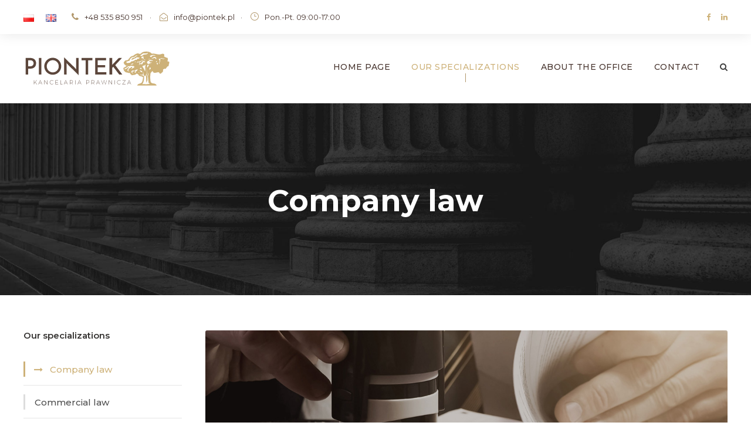

--- FILE ---
content_type: text/html; charset=UTF-8
request_url: https://piontek.pl/en/company-law
body_size: 15182
content:
<!DOCTYPE html><html lang="en-GB" itemscope itemtype="https://schema.org/WebPage" class="no-js"><head><meta charset="UTF-8"><meta name="viewport" content="width=device-width, initial-scale=1"><link rel="profile" href="http://gmpg.org/xfn/11"><link rel="pingback" href="https://piontek.pl/xmlrpc.php"><title>Company law &#8211; Kancelaria Prawnicza Marcin Piontek</title><meta name='robots' content='max-image-preview:large' /><link rel="alternate" href="https://piontek.pl/prawo-spolek" hreflang="pl" /><link rel="alternate" href="https://piontek.pl/en/company-law" hreflang="en" /><link rel='dns-prefetch' href='//maps.google.com' /><link rel='dns-prefetch' href='//fonts.googleapis.com' /><link rel="alternate" type="application/rss+xml" title="Kancelaria Prawnicza Marcin Piontek &raquo; Feed" href="https://piontek.pl/en/feed" /><link rel="alternate" title="oEmbed (JSON)" type="application/json+oembed" href="https://piontek.pl/wp-json/oembed/1.0/embed?url=https%3A%2F%2Fpiontek.pl%2Fen%2Fcompany-law" /><link rel="alternate" title="oEmbed (XML)" type="text/xml+oembed" href="https://piontek.pl/wp-json/oembed/1.0/embed?url=https%3A%2F%2Fpiontek.pl%2Fen%2Fcompany-law&#038;format=xml" /> <style id='wp-img-auto-sizes-contain-inline-css' type='text/css'>img:is([sizes=auto i],[sizes^="auto," i]){contain-intrinsic-size:3000px 1500px}</style><style id='wp-emoji-styles-inline-css' type='text/css'>img.wp-smiley,img.emoji{display:inline!important;border:none!important;box-shadow:none!important;height:1em!important;width:1em!important;margin:0 0.07em!important;vertical-align:-0.1em!important;background:none!important;padding:0!important}</style><style id='wp-block-library-inline-css' type='text/css'>:root{--wp-block-synced-color:#7a00df;--wp-block-synced-color--rgb:122,0,223;--wp-bound-block-color:var(--wp-block-synced-color);--wp-editor-canvas-background:#ddd;--wp-admin-theme-color:#007cba;--wp-admin-theme-color--rgb:0,124,186;--wp-admin-theme-color-darker-10:#006ba1;--wp-admin-theme-color-darker-10--rgb:0,107,160.5;--wp-admin-theme-color-darker-20:#005a87;--wp-admin-theme-color-darker-20--rgb:0,90,135;--wp-admin-border-width-focus:2px}@media (min-resolution:192dpi){:root{--wp-admin-border-width-focus:1.5px}}.wp-element-button{cursor:pointer}:root .has-very-light-gray-background-color{background-color:#eee}:root .has-very-dark-gray-background-color{background-color:#313131}:root .has-very-light-gray-color{color:#eee}:root .has-very-dark-gray-color{color:#313131}:root .has-vivid-green-cyan-to-vivid-cyan-blue-gradient-background{background:linear-gradient(135deg,#00d084,#0693e3)}:root .has-purple-crush-gradient-background{background:linear-gradient(135deg,#34e2e4,#4721fb 50%,#ab1dfe)}:root .has-hazy-dawn-gradient-background{background:linear-gradient(135deg,#faaca8,#dad0ec)}:root .has-subdued-olive-gradient-background{background:linear-gradient(135deg,#fafae1,#67a671)}:root .has-atomic-cream-gradient-background{background:linear-gradient(135deg,#fdd79a,#004a59)}:root .has-nightshade-gradient-background{background:linear-gradient(135deg,#330968,#31cdcf)}:root .has-midnight-gradient-background{background:linear-gradient(135deg,#020381,#2874fc)}:root{--wp--preset--font-size--normal:16px;--wp--preset--font-size--huge:42px}.has-regular-font-size{font-size:1em}.has-larger-font-size{font-size:2.625em}.has-normal-font-size{font-size:var(--wp--preset--font-size--normal)}.has-huge-font-size{font-size:var(--wp--preset--font-size--huge)}.has-text-align-center{text-align:center}.has-text-align-left{text-align:left}.has-text-align-right{text-align:right}.has-fit-text{white-space:nowrap!important}#end-resizable-editor-section{display:none}.aligncenter{clear:both}.items-justified-left{justify-content:flex-start}.items-justified-center{justify-content:center}.items-justified-right{justify-content:flex-end}.items-justified-space-between{justify-content:space-between}.screen-reader-text{border:0;clip-path:inset(50%);height:1px;margin:-1px;overflow:hidden;padding:0;position:absolute;width:1px;word-wrap:normal!important}.screen-reader-text:focus{background-color:#ddd;clip-path:none;color:#444;display:block;font-size:1em;height:auto;left:5px;line-height:normal;padding:15px 23px 14px;text-decoration:none;top:5px;width:auto;z-index:100000}html :where(.has-border-color){border-style:solid}html :where([style*=border-top-color]){border-top-style:solid}html :where([style*=border-right-color]){border-right-style:solid}html :where([style*=border-bottom-color]){border-bottom-style:solid}html :where([style*=border-left-color]){border-left-style:solid}html :where([style*=border-width]){border-style:solid}html :where([style*=border-top-width]){border-top-style:solid}html :where([style*=border-right-width]){border-right-style:solid}html :where([style*=border-bottom-width]){border-bottom-style:solid}html :where([style*=border-left-width]){border-left-style:solid}html :where(img[class*=wp-image-]){height:auto;max-width:100%}:where(figure){margin:0 0 1em}html :where(.is-position-sticky){--wp-admin--admin-bar--position-offset:var(--wp-admin--admin-bar--height,0)}@media screen and (max-width:600px){html :where(.is-position-sticky){--wp-admin--admin-bar--position-offset:0}}</style><style id='global-styles-inline-css' type='text/css'>:root{--wp--preset--aspect-ratio--square:1;--wp--preset--aspect-ratio--4-3:4/3;--wp--preset--aspect-ratio--3-4:3/4;--wp--preset--aspect-ratio--3-2:3/2;--wp--preset--aspect-ratio--2-3:2/3;--wp--preset--aspect-ratio--16-9:16/9;--wp--preset--aspect-ratio--9-16:9/16;--wp--preset--color--black:#000;--wp--preset--color--cyan-bluish-gray:#abb8c3;--wp--preset--color--white:#fff;--wp--preset--color--pale-pink:#f78da7;--wp--preset--color--vivid-red:#cf2e2e;--wp--preset--color--luminous-vivid-orange:#ff6900;--wp--preset--color--luminous-vivid-amber:#fcb900;--wp--preset--color--light-green-cyan:#7bdcb5;--wp--preset--color--vivid-green-cyan:#00d084;--wp--preset--color--pale-cyan-blue:#8ed1fc;--wp--preset--color--vivid-cyan-blue:#0693e3;--wp--preset--color--vivid-purple:#9b51e0;--wp--preset--gradient--vivid-cyan-blue-to-vivid-purple:linear-gradient(135deg,rgb(6,147,227) 0%,rgb(155,81,224) 100%);--wp--preset--gradient--light-green-cyan-to-vivid-green-cyan:linear-gradient(135deg,rgb(122,220,180) 0%,rgb(0,208,130) 100%);--wp--preset--gradient--luminous-vivid-amber-to-luminous-vivid-orange:linear-gradient(135deg,rgb(252,185,0) 0%,rgb(255,105,0) 100%);--wp--preset--gradient--luminous-vivid-orange-to-vivid-red:linear-gradient(135deg,rgb(255,105,0) 0%,rgb(207,46,46) 100%);--wp--preset--gradient--very-light-gray-to-cyan-bluish-gray:linear-gradient(135deg,rgb(238,238,238) 0%,rgb(169,184,195) 100%);--wp--preset--gradient--cool-to-warm-spectrum:linear-gradient(135deg,rgb(74,234,220) 0%,rgb(151,120,209) 20%,rgb(207,42,186) 40%,rgb(238,44,130) 60%,rgb(251,105,98) 80%,rgb(254,248,76) 100%);--wp--preset--gradient--blush-light-purple:linear-gradient(135deg,rgb(255,206,236) 0%,rgb(152,150,240) 100%);--wp--preset--gradient--blush-bordeaux:linear-gradient(135deg,rgb(254,205,165) 0%,rgb(254,45,45) 50%,rgb(107,0,62) 100%);--wp--preset--gradient--luminous-dusk:linear-gradient(135deg,rgb(255,203,112) 0%,rgb(199,81,192) 50%,rgb(65,88,208) 100%);--wp--preset--gradient--pale-ocean:linear-gradient(135deg,rgb(255,245,203) 0%,rgb(182,227,212) 50%,rgb(51,167,181) 100%);--wp--preset--gradient--electric-grass:linear-gradient(135deg,rgb(202,248,128) 0%,rgb(113,206,126) 100%);--wp--preset--gradient--midnight:linear-gradient(135deg,rgb(2,3,129) 0%,rgb(40,116,252) 100%);--wp--preset--font-size--small:13px;--wp--preset--font-size--medium:20px;--wp--preset--font-size--large:36px;--wp--preset--font-size--x-large:42px;--wp--preset--spacing--20:.44rem;--wp--preset--spacing--30:.67rem;--wp--preset--spacing--40:1rem;--wp--preset--spacing--50:1.5rem;--wp--preset--spacing--60:2.25rem;--wp--preset--spacing--70:3.38rem;--wp--preset--spacing--80:5.06rem;--wp--preset--shadow--natural:6px 6px 9px rgba(0,0,0,.2);--wp--preset--shadow--deep:12px 12px 50px rgba(0,0,0,.4);--wp--preset--shadow--sharp:6px 6px 0 rgba(0,0,0,.2);--wp--preset--shadow--outlined:6px 6px 0 -3px rgb(255,255,255),6px 6px rgb(0,0,0);--wp--preset--shadow--crisp:6px 6px 0 rgb(0,0,0)}:where(.is-layout-flex){gap:.5em}:where(.is-layout-grid){gap:.5em}body .is-layout-flex{display:flex}.is-layout-flex{flex-wrap:wrap;align-items:center}.is-layout-flex>:is(*,div){margin:0}body .is-layout-grid{display:grid}.is-layout-grid>:is(*,div){margin:0}:where(.wp-block-columns.is-layout-flex){gap:2em}:where(.wp-block-columns.is-layout-grid){gap:2em}:where(.wp-block-post-template.is-layout-flex){gap:1.25em}:where(.wp-block-post-template.is-layout-grid){gap:1.25em}.has-black-color{color:var(--wp--preset--color--black)!important}.has-cyan-bluish-gray-color{color:var(--wp--preset--color--cyan-bluish-gray)!important}.has-white-color{color:var(--wp--preset--color--white)!important}.has-pale-pink-color{color:var(--wp--preset--color--pale-pink)!important}.has-vivid-red-color{color:var(--wp--preset--color--vivid-red)!important}.has-luminous-vivid-orange-color{color:var(--wp--preset--color--luminous-vivid-orange)!important}.has-luminous-vivid-amber-color{color:var(--wp--preset--color--luminous-vivid-amber)!important}.has-light-green-cyan-color{color:var(--wp--preset--color--light-green-cyan)!important}.has-vivid-green-cyan-color{color:var(--wp--preset--color--vivid-green-cyan)!important}.has-pale-cyan-blue-color{color:var(--wp--preset--color--pale-cyan-blue)!important}.has-vivid-cyan-blue-color{color:var(--wp--preset--color--vivid-cyan-blue)!important}.has-vivid-purple-color{color:var(--wp--preset--color--vivid-purple)!important}.has-black-background-color{background-color:var(--wp--preset--color--black)!important}.has-cyan-bluish-gray-background-color{background-color:var(--wp--preset--color--cyan-bluish-gray)!important}.has-white-background-color{background-color:var(--wp--preset--color--white)!important}.has-pale-pink-background-color{background-color:var(--wp--preset--color--pale-pink)!important}.has-vivid-red-background-color{background-color:var(--wp--preset--color--vivid-red)!important}.has-luminous-vivid-orange-background-color{background-color:var(--wp--preset--color--luminous-vivid-orange)!important}.has-luminous-vivid-amber-background-color{background-color:var(--wp--preset--color--luminous-vivid-amber)!important}.has-light-green-cyan-background-color{background-color:var(--wp--preset--color--light-green-cyan)!important}.has-vivid-green-cyan-background-color{background-color:var(--wp--preset--color--vivid-green-cyan)!important}.has-pale-cyan-blue-background-color{background-color:var(--wp--preset--color--pale-cyan-blue)!important}.has-vivid-cyan-blue-background-color{background-color:var(--wp--preset--color--vivid-cyan-blue)!important}.has-vivid-purple-background-color{background-color:var(--wp--preset--color--vivid-purple)!important}.has-black-border-color{border-color:var(--wp--preset--color--black)!important}.has-cyan-bluish-gray-border-color{border-color:var(--wp--preset--color--cyan-bluish-gray)!important}.has-white-border-color{border-color:var(--wp--preset--color--white)!important}.has-pale-pink-border-color{border-color:var(--wp--preset--color--pale-pink)!important}.has-vivid-red-border-color{border-color:var(--wp--preset--color--vivid-red)!important}.has-luminous-vivid-orange-border-color{border-color:var(--wp--preset--color--luminous-vivid-orange)!important}.has-luminous-vivid-amber-border-color{border-color:var(--wp--preset--color--luminous-vivid-amber)!important}.has-light-green-cyan-border-color{border-color:var(--wp--preset--color--light-green-cyan)!important}.has-vivid-green-cyan-border-color{border-color:var(--wp--preset--color--vivid-green-cyan)!important}.has-pale-cyan-blue-border-color{border-color:var(--wp--preset--color--pale-cyan-blue)!important}.has-vivid-cyan-blue-border-color{border-color:var(--wp--preset--color--vivid-cyan-blue)!important}.has-vivid-purple-border-color{border-color:var(--wp--preset--color--vivid-purple)!important}.has-vivid-cyan-blue-to-vivid-purple-gradient-background{background:var(--wp--preset--gradient--vivid-cyan-blue-to-vivid-purple)!important}.has-light-green-cyan-to-vivid-green-cyan-gradient-background{background:var(--wp--preset--gradient--light-green-cyan-to-vivid-green-cyan)!important}.has-luminous-vivid-amber-to-luminous-vivid-orange-gradient-background{background:var(--wp--preset--gradient--luminous-vivid-amber-to-luminous-vivid-orange)!important}.has-luminous-vivid-orange-to-vivid-red-gradient-background{background:var(--wp--preset--gradient--luminous-vivid-orange-to-vivid-red)!important}.has-very-light-gray-to-cyan-bluish-gray-gradient-background{background:var(--wp--preset--gradient--very-light-gray-to-cyan-bluish-gray)!important}.has-cool-to-warm-spectrum-gradient-background{background:var(--wp--preset--gradient--cool-to-warm-spectrum)!important}.has-blush-light-purple-gradient-background{background:var(--wp--preset--gradient--blush-light-purple)!important}.has-blush-bordeaux-gradient-background{background:var(--wp--preset--gradient--blush-bordeaux)!important}.has-luminous-dusk-gradient-background{background:var(--wp--preset--gradient--luminous-dusk)!important}.has-pale-ocean-gradient-background{background:var(--wp--preset--gradient--pale-ocean)!important}.has-electric-grass-gradient-background{background:var(--wp--preset--gradient--electric-grass)!important}.has-midnight-gradient-background{background:var(--wp--preset--gradient--midnight)!important}.has-small-font-size{font-size:var(--wp--preset--font-size--small)!important}.has-medium-font-size{font-size:var(--wp--preset--font-size--medium)!important}.has-large-font-size{font-size:var(--wp--preset--font-size--large)!important}.has-x-large-font-size{font-size:var(--wp--preset--font-size--x-large)!important}</style><style id='classic-theme-styles-inline-css' type='text/css'>
/*! This file is auto-generated */
.wp-block-button__link{color:#fff;background-color:#32373c;border-radius:9999px;box-shadow:none;text-decoration:none;padding:calc(.667em + 2px) calc(1.333em + 2px);font-size:1.125em}.wp-block-file__button{background:#32373c;color:#fff;text-decoration:none}</style><link data-minify="1" rel='stylesheet' id='contact-form-7-css' href='https://piontek.pl/wp-content/cache/min/1/wp-content/plugins/contact-form-7/includes/css/styles-a8ce6d76570c1285ddff200ecdf35704.css' type='text/css' media='all' /><link rel='stylesheet' id='gdlr-core-google-font-css' href='https://fonts.googleapis.com/css?family=Montserrat%3A100%2C100italic%2C200%2C200italic%2C300%2C300italic%2Cregular%2Citalic%2C500%2C500italic%2C600%2C600italic%2C700%2C700italic%2C800%2C800italic%2C900%2C900italic&#038;subset=cyrillic%2Ccyrillic-ext%2Clatin%2Clatin-ext%2Cvietnamese&#038;ver=6.9' type='text/css' media='all' /><link data-minify="1" rel='stylesheet' id='font-awesome-css' href='https://piontek.pl/wp-content/cache/min/1/wp-content/plugins/goodlayers-core/plugins/fontawesome/font-awesome-62443e33a8bc637f5bfc81d1bae9d1ac.css' type='text/css' media='all' /><link data-minify="1" rel='stylesheet' id='elegant-font-css' href='https://piontek.pl/wp-content/cache/min/1/wp-content/plugins/goodlayers-core/plugins/elegant/elegant-font-09989b472173e833e1fe846e10541d3b.css' type='text/css' media='all' /><link data-minify="1" rel='stylesheet' id='gdlr-core-plugin-css' href='https://piontek.pl/wp-content/cache/min/1/wp-content/plugins/goodlayers-core/plugins/style-d215572590aeeb668c0cc10532c48917.css' type='text/css' media='all' /><link data-minify="1" rel='stylesheet' id='gdlr-core-page-builder-css' href='https://piontek.pl/wp-content/cache/min/1/wp-content/plugins/goodlayers-core/include/css/page-builder-45336d4773d8d9fd9bcb92c114956536.css' type='text/css' media='all' /><link data-minify="1" rel='stylesheet' id='rs-plugin-settings-css' href='https://piontek.pl/wp-content/cache/min/1/wp-content/plugins/revslider/public/assets/css/rs6-34fe7c94d2ca087c4d7ca5c54a00f4bb.css' type='text/css' media='all' /><style id='rs-plugin-settings-inline-css' type='text/css'>.tp-caption a{color:#fcff1d;-webkit-transition:all 0.2s ease-out!important;-moz-transition:all 0.2s ease-out;-o-transition:all 0.2s ease-out;transition:all 0.2s ease-out!important;white-space:nowrap}.tp-caption a:hover{color:#ff1de2}.tp-caption.dt_intro_button a{font-size:14px;line-height:24px;font-weight:600;font-family:"Open Sans";color:rgba(255,255,255,1);text-decoration:none;padding:12px 40px 14px 40px;background-color:transparent;border-radius:100px;border-width:2px;border-color:rgba(255,255,255,1);border-style:solid;-webkit-transition:all 0.3s ease-out;-moz-transition:all 0.3s ease-out;-o-transition:all 0.3s ease-out;-ms-transition:all 0.3s ease-out}.tp-caption.dt_intro_button a:hover{font-size:14px;line-height:24px;font-weight:600;font-family:"Open Sans";color:rgba(38,38,38,1);text-decoration:none;padding:12px 40px 14px 40px;background-color:rgba(255,255,255,1);border-radius:100px;border-width:2px;border-color:rgba(255,255,255,1);border-style:solid}.tp-caption.dt_shop_button a{font-size:20px;line-height:30px;font-weight:700;font-family:'Roboto',sans-serif;color:rgb(34,34,34);text-decoration:none;background-color:transparent;padding:10px 20px 12px;border-radius:4px 4px 4px 4px;border-width:3px;border-color:rgb(34,34,34);border-style:solid}.tp-caption.dt_shop_button a:hover{font-size:20px;line-height:30px;font-weight:700;font-family:'Roboto',sans-serif;color:rgb(255,255,255);text-decoration:none;background-color:rgb(34,34,34);padding:10px 20px 12px;border-radius:4px 4px 4px 4px;border-width:3px;border-color:rgb(34,34,34);border-style:solid}.tp-caption.dt_conf_button a{font-size:24px;line-height:40px;font-weight:700;font-family:'Roboto Condensed',sans-serif;color:rgb(255,255,255);text-decoration:none;background-color:#40d1ad;padding:15px 50px 15px 50px;border-radius:5px 5px 5px 5px;border-width:3px;border-color:#40d1ad;border-style:solid}.tp-caption.dt_conf_button a:hover{font-size:24px;line-height:40px;font-weight:700;font-family:'Roboto Condensed',sans-serif;color:#40d1ad;text-decoration:none;background-color:transparent;padding:15px 50px 15px 50px;border-radius:5px 5px 5px 5px;border-width:3px;border-color:#40d1ad;border-style:solid}.tp-caption.dt_intro_button_alt a{font-size:14px;line-height:16px;font-weight:800;font-family:"Open Sans";color:rgba(255,255,255,.6);text-decoration:none;padding:10px 40px 11px 40px;background-color:transparent;border-radius:1px 1px 1px 1px;border-width:3px;border-color:rgba(255,255,255,.55);border-style:solid;-webkit-transition:all 0.3s ease-out;-moz-transition:all 0.3s ease-out;-o-transition:all 0.3s ease-out;-ms-transition:all 0.3s ease-out}.tp-caption.dt_intro_button_alt a:hover{font-size:14px;line-height:16px;font-weight:800;font-family:"Open Sans";color:rgba(255,255,255,1);text-decoration:none;padding:10px 40px 11px 40px;background-color:transparent;border-radius:1px 1px 1px 1px;border-width:3px;border-color:rgb(255,255,255);border-style:solid}.tp-caption.dt_landing_button a{font-size:16px;line-height:16px;font-weight:700;font-family:"Open Sans";color:rgba(38,43,46,.95);text-decoration:none;padding:13px 25px 13px 27px;background:#fff;border-radius:100px;-webkit-transition:all 0.3s ease-out;-moz-transition:all 0.3s ease-out;-o-transition:all 0.3s ease-out;-ms-transition:all 0.3s ease-out}.tp-caption.dt_landing_button a:hover{font-size:16px;line-height:16px;font-weight:700;font-family:"Open Sans";color:#18a2d5;text-decoration:none;padding:13px 25px 13px 27px;background-color:#fff;border-radius:100px}.tp-caption.dt_landing_button_color a{font-size:16px;line-height:16px;font-weight:700;font-family:"Open Sans";color:rgba(255,255,255,1);text-decoration:none;padding:13px 42px 13px 44px;background:#0187dc;background:-webkit-linear-gradient(55deg,#0187dc 0%,#1ae7ee 100%);background:linear-gradient(55deg,#0187dc 0%,#1ae7ee 100%);border-radius:100px;-webkit-transition:all 0.2s ease-out;-moz-transition:all 0.2s ease-out;-o-transition:all 0.2s ease-out;-ms-transition:all 0.2s ease-out}.tp-caption.dt_landing_button_color a:hover{font-size:16px;line-height:16px;font-weight:700;font-family:"Open Sans";color:rgba(255,255,255,1);text-decoration:none;padding:13px 42px 13px 44px;background:#1ae7ee;background:-webkit-linear-gradient(55deg,#1ae7ee%,#0187dc 100%);background:linear-gradient(55deg,#1ae7ee 0%,#0187dc 100%);border-radius:100px}.tp-caption.dt_landing_number{font-size:16px;line-height:16px;font-weight:700;font-family:"Open Sans";color:rgba(255,255,255,1);text-decoration:none;padding:3px 6px 3px 7px;background:#0187dc;background:-webkit-linear-gradient(55deg,#0187dc 0%,#1ae7ee 100%);background:linear-gradient(55deg,#0187dc 0%,#1ae7ee 100%);border-radius:100px}.tp-caption.dt_beauty_studio_button a{font-size:14px;line-height:44px;font-weight:600;font-family:"Raleway";color:rgba(255,255,255,1);text-decoration:none;padding:8px 20px 10px 20px;background-color:transparent;border-radius:0;border-width:2px;border-color:rgba(255,255,255,.25);border-style:solid;-webkit-transition:all 0.3s ease-out;-moz-transition:all 0.3s ease-out;-o-transition:all 0.3s ease-out;-ms-transition:all 0.3s ease-out}.tp-caption.dt_beauty_studio_button a:hover{font-size:14px;line-height:44px;font-weight:600;font-family:"Raleway";color:rgba(38,38,38,1);text-decoration:none;padding:8px 20px 10px 20px;background-color:rgba(255,255,255,1);border-radius:0;border-width:2px;border-color:rgba(255,255,255,1);border-style:solid}.tp-caption.dt_product_landing_link a{font-size:17px;line-height:17px;font-weight:600;font-family:"Open Sans";color:#0188cc;text-decoration:none;-webkit-transition:all 0.3s ease-out;-moz-transition:all 0.3s ease-out;-o-transition:all 0.3s ease-out;-ms-transition:all 0.3s ease-out}.tp-caption.dt_product_landing_link a:hover{font-size:17px;line-height:17px;font-weight:600;font-family:"Open Sans";color:#333;text-decoration:none;-webkit-transition:all 0.3s ease-out;-moz-transition:all 0.3s ease-out;-o-transition:all 0.3s ease-out;-ms-transition:all 0.3s ease-out}.rev_slider embed,.rev_slider iframe,.rev_slider object,.rev_slider video{border:none!important}</style><link data-minify="1" rel='stylesheet' id='wpgmp-frontend-css' href='https://piontek.pl/wp-content/cache/min/1/wp-content/plugins/wp-google-map-plugin/assets/css/wpgmp_all_frontend-ac41173feb427ab3ae934035bc4af726.css' type='text/css' media='all' /><link data-minify="1" rel='stylesheet' id='newsletter-css' href='https://piontek.pl/wp-content/cache/min/1/wp-content/plugins/newsletter/style-11e4ec1697c2938be1eff69f6b8e6185.css' type='text/css' media='all' /><link data-minify="1" rel='stylesheet' id='attorna-style-core-css' href='https://piontek.pl/wp-content/cache/min/1/wp-content/themes/attorna/css/style-core-64094d3cd7dd2fb7ff648d4f71582a52.css' type='text/css' media='all' /><link data-minify="1" rel='stylesheet' id='attorna-custom-style-css' href='https://piontek.pl/wp-content/cache/min/1/wp-content/uploads/attorna-style-custom-c240089bd8ff25adbdf01812a8ce5ac4.css' type='text/css' media='all' /><link data-minify="1" rel='stylesheet' id='attorna-child-theme-style-css' href='https://piontek.pl/wp-content/cache/min/1/wp-content/themes/attorna-child/style-9fc35470fc45943f645be6ea1b965b33.css' type='text/css' media='all' /> <script type="text/javascript" src="https://piontek.pl/wp-includes/js/jquery/jquery.min.js?ver=3.7.1" id="jquery-core-js"></script> <script type="text/javascript" src="https://piontek.pl/wp-content/plugins/revslider/public/assets/js/rbtools.min.js?ver=6.2.22" id="tp-tools-js"></script> <script type="text/javascript" src="https://piontek.pl/wp-content/plugins/revslider/public/assets/js/rs6.min.js?ver=6.2.22" id="revmin-js"></script> <meta property="og:image" content="https://piontek.pl/wp-content/uploads/2021/02/cropped-piontek-favico.png"><meta property="og:description" content="Company law"><meta property="og:type" content="article"><meta property="og:locale" content="en_GB"><meta property="og:site_name" content="Kancelaria Prawnicza Marcin Piontek"><meta property="og:title" content="Company law"><meta property="og:url" content="https://piontek.pl/en/company-law"><meta property="og:updated_time" content="2022-06-01T11:51:18+02:00"><meta property="article:published_time" content="2022-06-01T09:51:18+00:00"><meta property="article:modified_time" content="2022-06-01T09:51:18+00:00"><meta property="article:author:first_name" content="Radek"><meta property="article:author:last_name" content="Tomczyszyn"><meta property="article:author:username" content="Radek Tomczyszyn"><meta property="twitter:partner" content="ogwp"><meta property="twitter:card" content="summary"><meta property="twitter:title" content="Company law"><meta property="twitter:description" content="Company law"><meta property="twitter:url" content="https://piontek.pl/en/company-law"><meta itemprop="image" content="https://piontek.pl/wp-content/uploads/2021/02/cropped-piontek-favico.png"><meta itemprop="name" content="Company law"><meta itemprop="description" content="Company law"><meta itemprop="datePublished" content="2022-06-01"><meta itemprop="dateModified" content="2022-06-01T09:51:18+00:00"><meta itemprop="author" content="Radek Tomczyszyn"><meta itemprop="tagline" content="Nowoczesna kancelaria z długą tradycją."><meta property="profile:first_name" content="Radek"><meta property="profile:last_name" content="Tomczyszyn"><meta property="profile:username" content="Radek Tomczyszyn"><link rel="https://api.w.org/" href="https://piontek.pl/wp-json/" /><link rel="alternate" title="JSON" type="application/json" href="https://piontek.pl/wp-json/wp/v2/pages/7473" /><link rel="EditURI" type="application/rsd+xml" title="RSD" href="https://piontek.pl/xmlrpc.php?rsd" /><meta name="generator" content="WordPress 6.9" /><link rel="canonical" href="https://piontek.pl/en/company-law" /><link rel='shortlink' href='https://piontek.pl/?p=7473' /><meta name="generator" content="Powered by Slider Revolution 6.2.22 - responsive, Mobile-Friendly Slider Plugin for WordPress with comfortable drag and drop interface." /><link rel="icon" href="https://piontek.pl/wp-content/uploads/2021/02/cropped-piontek-favico-32x32.png" sizes="32x32" /><link rel="icon" href="https://piontek.pl/wp-content/uploads/2021/02/cropped-piontek-favico-192x192.png" sizes="192x192" /><link rel="apple-touch-icon" href="https://piontek.pl/wp-content/uploads/2021/02/cropped-piontek-favico-180x180.png" /><meta name="msapplication-TileImage" content="https://piontek.pl/wp-content/uploads/2021/02/cropped-piontek-favico-270x270.png" /> <script type="text/javascript">function setREVStartSize(e){
			//window.requestAnimationFrame(function() {				 
				window.RSIW = window.RSIW===undefined ? window.innerWidth : window.RSIW;	
				window.RSIH = window.RSIH===undefined ? window.innerHeight : window.RSIH;	
				try {								
					var pw = document.getElementById(e.c).parentNode.offsetWidth,
						newh;
					pw = pw===0 || isNaN(pw) ? window.RSIW : pw;
					e.tabw = e.tabw===undefined ? 0 : parseInt(e.tabw);
					e.thumbw = e.thumbw===undefined ? 0 : parseInt(e.thumbw);
					e.tabh = e.tabh===undefined ? 0 : parseInt(e.tabh);
					e.thumbh = e.thumbh===undefined ? 0 : parseInt(e.thumbh);
					e.tabhide = e.tabhide===undefined ? 0 : parseInt(e.tabhide);
					e.thumbhide = e.thumbhide===undefined ? 0 : parseInt(e.thumbhide);
					e.mh = e.mh===undefined || e.mh=="" || e.mh==="auto" ? 0 : parseInt(e.mh,0);		
					if(e.layout==="fullscreen" || e.l==="fullscreen") 						
						newh = Math.max(e.mh,window.RSIH);					
					else{					
						e.gw = Array.isArray(e.gw) ? e.gw : [e.gw];
						for (var i in e.rl) if (e.gw[i]===undefined || e.gw[i]===0) e.gw[i] = e.gw[i-1];					
						e.gh = e.el===undefined || e.el==="" || (Array.isArray(e.el) && e.el.length==0)? e.gh : e.el;
						e.gh = Array.isArray(e.gh) ? e.gh : [e.gh];
						for (var i in e.rl) if (e.gh[i]===undefined || e.gh[i]===0) e.gh[i] = e.gh[i-1];
											
						var nl = new Array(e.rl.length),
							ix = 0,						
							sl;					
						e.tabw = e.tabhide>=pw ? 0 : e.tabw;
						e.thumbw = e.thumbhide>=pw ? 0 : e.thumbw;
						e.tabh = e.tabhide>=pw ? 0 : e.tabh;
						e.thumbh = e.thumbhide>=pw ? 0 : e.thumbh;					
						for (var i in e.rl) nl[i] = e.rl[i]<window.RSIW ? 0 : e.rl[i];
						sl = nl[0];									
						for (var i in nl) if (sl>nl[i] && nl[i]>0) { sl = nl[i]; ix=i;}															
						var m = pw>(e.gw[ix]+e.tabw+e.thumbw) ? 1 : (pw-(e.tabw+e.thumbw)) / (e.gw[ix]);					
						newh =  (e.gh[ix] * m) + (e.tabh + e.thumbh);
					}				
					if(window.rs_init_css===undefined) window.rs_init_css = document.head.appendChild(document.createElement("style"));					
					document.getElementById(e.c).height = newh+"px";
					window.rs_init_css.innerHTML += "#"+e.c+"_wrapper { height: "+newh+"px }";				
				} catch(e){
					console.log("Failure at Presize of Slider:" + e)
				}					   
			//});
		  };</script> <link data-minify="1" rel='stylesheet' id='basecss-css' href='https://piontek.pl/wp-content/cache/min/1/wp-content/plugins/eu-cookie-law/css/style-f4973083b00bb799d30084af49b17f8d.css' type='text/css' media='all' /></head><body class="wp-singular page-template-default page page-id-7473 wp-theme-attorna wp-child-theme-attorna-child gdlr-core-body attorna-body attorna-body-front attorna-full attorna-with-sticky-navigation attorna-blockquote-style-1 gdlr-core-link-to-lightbox" data-home-url="https://piontek.pl/" ><div class="attorna-mobile-header-wrap" ><div class="attorna-top-bar" ><div class="attorna-top-bar-background" ></div><div class="attorna-top-bar-container attorna-container " ><div class="attorna-top-bar-container-inner clearfix" ><div class="attorna-top-bar-left attorna-item-pdlr"><span class="attorna-custom-wpml-flag" ><span class="attorna-custom-wpml-flag-item attorna-language-code-pl" ><a href="https://piontek.pl/prawo-spolek" ><img src="https://piontek.pl/wp-content/plugins/polylang/flags/pl.png" alt="pl" width="18" height="12" /></a></span><span class="attorna-custom-wpml-flag-item attorna-language-code-en" ><a href="https://piontek.pl/en/company-law" ><img src="https://piontek.pl/wp-content/plugins/polylang/flags/gb.png" alt="en" width="18" height="12" /></a></span></span><div class="topbar-info"><i class="fa fa-phone" style="font-size: 15px ;color: #b1976b ;margin-right: 10px ;" ></i><a href="tel: +48535850951">+48 535 850 951</a><div style="margin-left: 12px; margin-right: 14px; display: inline;">·</div><i class="fa fa-envelope-open-o" style="font-size: 14px ;color: #b1976b ;margin-right: 10px ;" ></i><a href="mailto:info@piontek.pl">info@piontek.pl</a><div style="margin-left: 10px; margin-right: 13px; display: inline;">·</div><i class="icon_clock_alt" style="font-size: 15px ;color: #b1976b ;margin-right: 10px ;" ></i>Pon.-Pt. 09:00-17:00</div></div><div class="attorna-top-bar-right attorna-item-pdlr"><div class="attorna-top-bar-right-social" ><a href="https://www.facebook.com/PiontekLaw/" target="_blank" class="attorna-top-bar-social-icon" title="facebook" ><i class="fa fa-facebook" ></i></a><a href="#" target="_blank" class="attorna-top-bar-social-icon" title="linkedin" ><i class="fa fa-linkedin" ></i></a></div></div></div></div></div><div class="attorna-mobile-header attorna-header-background attorna-style-slide attorna-sticky-mobile-navigation " id="attorna-mobile-header" ><div class="attorna-mobile-header-container attorna-container clearfix" ><div class="attorna-logo attorna-item-pdlr"><div class="attorna-logo-inner"><a class="" href="https://piontek.pl/" ><img src="https://piontek.pl/wp-content/uploads/2020/04/piontek-kancelaria-logo-main.png" alt="Kancelaria Prawnicza Piontek logo" width="250" height="69" title="Kancelaria Prawnicza Piontek logo" /></a></div></div><div class="attorna-mobile-menu-right" ><div class="attorna-main-menu-search" id="attorna-mobile-top-search" ><i class="fa fa-search" ></i></div><div class="attorna-top-search-wrap" ><div class="attorna-top-search-close" ></div><div class="attorna-top-search-row" ><div class="attorna-top-search-cell" ><form role="search" method="get" class="search-form" action="https://piontek.pl/en/"> <input type="text" class="search-field attorna-title-font" placeholder="Search..." value="" name="s"><div class="attorna-top-search-submit"><i class="fa fa-search" ></i></div> <input type="submit" class="search-submit" value="Search"><div class="attorna-top-search-close"><i class="icon_close" ></i></div></form></div></div></div><div class="attorna-mobile-menu" ><a class="attorna-mm-menu-button attorna-mobile-menu-button attorna-mobile-button-hamburger-with-border" href="#attorna-mobile-menu" ><i class="fa fa-bars" ></i></a><div class="attorna-mm-menu-wrap attorna-navigation-font" id="attorna-mobile-menu" data-slide="right" ><ul id="menu-main-menu-en" class="m-menu"><li class="menu-item menu-item-type-custom menu-item-object-custom menu-item-7524"><a href="/en/">Home Page</a></li><li class="menu-item menu-item-type-custom menu-item-object-custom current-menu-ancestor current-menu-parent menu-item-has-children menu-item-7525"><a href="#">Our specializations</a><ul class="sub-menu"><li class="menu-item menu-item-type-post_type menu-item-object-page menu-item-7526"><a href="https://piontek.pl/en/administrative-law">Administrative law</a></li><li class="menu-item menu-item-type-post_type menu-item-object-page menu-item-7527"><a href="https://piontek.pl/en/civil-law">Civil law</a></li><li class="menu-item menu-item-type-post_type menu-item-object-page menu-item-7528"><a href="https://piontek.pl/en/commercial-law">Commercial law</a></li><li class="menu-item menu-item-type-post_type menu-item-object-page menu-item-7530"><a href="https://piontek.pl/en/labor-law">Labor law</a></li><li class="menu-item menu-item-type-post_type menu-item-object-page current-menu-item page_item page-item-7473 current_page_item menu-item-7529"><a href="https://piontek.pl/en/company-law" aria-current="page">Company law</a></li></ul></li><li class="menu-item menu-item-type-post_type menu-item-object-page menu-item-7532"><a href="https://piontek.pl/en/about-the-office">About the office</a></li><li class="menu-item menu-item-type-post_type menu-item-object-page menu-item-7535"><a href="https://piontek.pl/en/contact">Contact</a></li></ul></div></div></div></div></div></div><div class="attorna-body-outer-wrapper "><div class="attorna-body-wrapper clearfix attorna-with-frame"><div class="attorna-top-bar" ><div class="attorna-top-bar-background" ></div><div class="attorna-top-bar-container attorna-container " ><div class="attorna-top-bar-container-inner clearfix" ><div class="attorna-top-bar-left attorna-item-pdlr"><span class="attorna-custom-wpml-flag" ><span class="attorna-custom-wpml-flag-item attorna-language-code-pl" ><a href="https://piontek.pl/prawo-spolek" ><img src="https://piontek.pl/wp-content/plugins/polylang/flags/pl.png" alt="pl" width="18" height="12" /></a></span><span class="attorna-custom-wpml-flag-item attorna-language-code-en" ><a href="https://piontek.pl/en/company-law" ><img src="https://piontek.pl/wp-content/plugins/polylang/flags/gb.png" alt="en" width="18" height="12" /></a></span></span><div class="topbar-info"><i class="fa fa-phone" style="font-size: 15px ;color: #b1976b ;margin-right: 10px ;" ></i><a href="tel: +48535850951">+48 535 850 951</a><div style="margin-left: 12px; margin-right: 14px; display: inline;">·</div><i class="fa fa-envelope-open-o" style="font-size: 14px ;color: #b1976b ;margin-right: 10px ;" ></i><a href="mailto:info@piontek.pl">info@piontek.pl</a><div style="margin-left: 10px; margin-right: 13px; display: inline;">·</div><i class="icon_clock_alt" style="font-size: 15px ;color: #b1976b ;margin-right: 10px ;" ></i>Pon.-Pt. 09:00-17:00</div></div><div class="attorna-top-bar-right attorna-item-pdlr"><div class="attorna-top-bar-right-social" ><a href="https://www.facebook.com/PiontekLaw/" target="_blank" class="attorna-top-bar-social-icon" title="facebook" ><i class="fa fa-facebook" ></i></a><a href="#" target="_blank" class="attorna-top-bar-social-icon" title="linkedin" ><i class="fa fa-linkedin" ></i></a></div></div></div></div></div><header class="attorna-header-wrap attorna-header-style-plain attorna-style-menu-right attorna-sticky-navigation attorna-style-fixed" data-navigation-offset="75px" ><div class="attorna-header-background" ></div><div class="attorna-header-container attorna-container"><div class="attorna-header-container-inner clearfix"><div class="attorna-logo attorna-item-pdlr"><div class="attorna-logo-inner"><a class="" href="https://piontek.pl/" ><img src="https://piontek.pl/wp-content/uploads/2020/04/piontek-kancelaria-logo-main.png" alt="Kancelaria Prawnicza Piontek logo" width="250" height="69" title="Kancelaria Prawnicza Piontek logo" /></a></div></div><div class="attorna-navigation attorna-item-pdlr clearfix " ><div class="attorna-main-menu" id="attorna-main-menu" ><ul id="menu-main-menu-en-1" class="sf-menu"><li class="menu-item menu-item-type-custom menu-item-object-custom menu-item-7524 attorna-normal-menu"><a href="/en/">Home Page</a></li><li class="menu-item menu-item-type-custom menu-item-object-custom current-menu-ancestor current-menu-parent menu-item-has-children menu-item-7525 attorna-normal-menu"><a href="#" class="sf-with-ul-pre">Our specializations</a><ul class="sub-menu"><li class="menu-item menu-item-type-post_type menu-item-object-page menu-item-7526" data-size="60"><a href="https://piontek.pl/en/administrative-law">Administrative law</a></li><li class="menu-item menu-item-type-post_type menu-item-object-page menu-item-7527" data-size="60"><a href="https://piontek.pl/en/civil-law">Civil law</a></li><li class="menu-item menu-item-type-post_type menu-item-object-page menu-item-7528" data-size="60"><a href="https://piontek.pl/en/commercial-law">Commercial law</a></li><li class="menu-item menu-item-type-post_type menu-item-object-page menu-item-7530" data-size="60"><a href="https://piontek.pl/en/labor-law">Labor law</a></li><li class="menu-item menu-item-type-post_type menu-item-object-page current-menu-item page_item page-item-7473 current_page_item menu-item-7529" data-size="60"><a href="https://piontek.pl/en/company-law">Company law</a></li></ul></li><li class="menu-item menu-item-type-post_type menu-item-object-page menu-item-7532 attorna-normal-menu"><a href="https://piontek.pl/en/about-the-office">About the office</a></li><li class="menu-item menu-item-type-post_type menu-item-object-page menu-item-7535 attorna-normal-menu"><a href="https://piontek.pl/en/contact">Contact</a></li></ul><div class="attorna-navigation-slide-bar" id="attorna-navigation-slide-bar" ></div></div><div class="attorna-main-menu-right-wrap clearfix " ><div class="attorna-main-menu-search" id="attorna-top-search" ><i class="fa fa-search" ></i></div><div class="attorna-top-search-wrap" ><div class="attorna-top-search-close" ></div><div class="attorna-top-search-row" ><div class="attorna-top-search-cell" ><form role="search" method="get" class="search-form" action="https://piontek.pl/en/"> <input type="text" class="search-field attorna-title-font" placeholder="Search..." value="" name="s"><div class="attorna-top-search-submit"><i class="fa fa-search" ></i></div> <input type="submit" class="search-submit" value="Search"><div class="attorna-top-search-close"><i class="icon_close" ></i></div></form></div></div></div></div></div></div></div></header><div class="attorna-page-title-wrap attorna-style-custom attorna-center-align" ><div class="attorna-header-transparent-substitute" ></div><div class="attorna-page-title-overlay" ></div><div class="attorna-page-title-container attorna-container" ><div class="attorna-page-title-content attorna-item-pdlr" ><h1 class="attorna-page-title" >Company law</h1></div></div></div><div class="attorna-page-wrapper" id="attorna-page-wrapper" ><div class="gdlr-core-page-builder-body"><div class="gdlr-core-pbf-sidebar-wrapper " ><div class="gdlr-core-pbf-sidebar-container gdlr-core-line-height-0 clearfix gdlr-core-js gdlr-core-container"><div class="gdlr-core-pbf-sidebar-content gdlr-core-column-45 gdlr-core-pbf-sidebar-padding gdlr-core-line-height gdlr-core-column-extend-right" ><div class="gdlr-core-pbf-sidebar-content-inner" ><div class="gdlr-core-pbf-element" ><div class="gdlr-core-image-item gdlr-core-item-pdb gdlr-core-center-align gdlr-core-item-pdlr" style="padding-bottom: 50px ;" ><div class="gdlr-core-image-item-wrap gdlr-core-media-image gdlr-core-image-item-style-round" style="border-width: 0px;" ><img src="https://piontek.pl/wp-content/uploads/2020/05/prawo-spolek-head.jpg" alt="Prawo Spółek nagłówek" width="1200" height="470" title="Prawo Spółek nagłówek" /></div></div></div><div class="gdlr-core-pbf-element" ><div class="gdlr-core-title-item gdlr-core-item-pdb clearfix gdlr-core-left-align gdlr-core-title-item-caption-top gdlr-core-item-pdlr" style="padding-bottom: 20px ;" ><span class="gdlr-core-title-item-caption gdlr-core-info-font gdlr-core-skin-caption" > </span><div class="gdlr-core-title-item-title-wrap " ><h3 class="gdlr-core-title-item-title gdlr-core-skin-title " style="font-size: 21px ;font-weight: 700 ;letter-spacing: 0px ;text-transform: none ;color: #b1976b ;" >Establishing and liquidation of commercial civil and law companies<span class="gdlr-core-title-item-title-divider gdlr-core-skin-divider" ></span></h3></div></div></div><div class="gdlr-core-pbf-element" ><div class="gdlr-core-text-box-item gdlr-core-item-pdlr gdlr-core-item-pdb gdlr-core-left-align" ><div class="gdlr-core-text-box-item-content" style="font-size: 16px ;text-transform: none ;" ><p>Establishment – we provide legal assistance – from an individualised concept, through the preparation of drafts of all documents, to registration in National Court Register.<br /> Liquidation – we advise the optimal formula and guide through the whole process to the deletion from the Register.</p></div></div></div><div class="gdlr-core-pbf-element" ><div class="gdlr-core-title-item gdlr-core-item-pdb clearfix gdlr-core-left-align gdlr-core-title-item-caption-top gdlr-core-item-pdlr" style="padding-bottom: 20px ;" ><span class="gdlr-core-title-item-caption gdlr-core-info-font gdlr-core-skin-caption" > </span><div class="gdlr-core-title-item-title-wrap " ><h3 class="gdlr-core-title-item-title gdlr-core-skin-title " style="font-size: 21px ;font-weight: 700 ;letter-spacing: 0px ;text-transform: none ;color: #b1976b ;" >Merging, dividing and transforming commercial and civil law companies<span class="gdlr-core-title-item-title-divider gdlr-core-skin-divider" ></span></h3></div></div></div><div class="gdlr-core-pbf-element" ><div class="gdlr-core-text-box-item gdlr-core-item-pdlr gdlr-core-item-pdb gdlr-core-left-align" ><div class="gdlr-core-text-box-item-content" style="font-size: 16px ;text-transform: none ;" ><p>We provide legal assistance in reorganisation, in the field of corporate documents and all matters related to the transformation of the company, including employee matters, obligations (agreements and contracts) and the necessary approvals and permits. We communicate in Polish and English languages.</p></div></div></div><div class="gdlr-core-pbf-element" ><div class="gdlr-core-title-item gdlr-core-item-pdb clearfix gdlr-core-left-align gdlr-core-title-item-caption-top gdlr-core-item-pdlr" style="padding-bottom: 20px ;" ><span class="gdlr-core-title-item-caption gdlr-core-info-font gdlr-core-skin-caption" > </span><div class="gdlr-core-title-item-title-wrap " ><h3 class="gdlr-core-title-item-title gdlr-core-skin-title " style="font-size: 21px ;font-weight: 700 ;letter-spacing: 0px ;text-transform: none ;color: #b1976b ;" >Ongoing service for companies<span class="gdlr-core-title-item-title-divider gdlr-core-skin-divider" ></span></h3></div></div></div><div class="gdlr-core-pbf-element" ><div class="gdlr-core-text-box-item gdlr-core-item-pdlr gdlr-core-item-pdb gdlr-core-left-align" ><div class="gdlr-core-text-box-item-content" style="font-size: 16px ;text-transform: none ;" ><p>We assist our clients at every stage of their activity though the whole process, starting from drafting documents and regulations, through to drafting contracts in domestic and intra-community trade, and in other foreign contracts. We provide assistance in employee matters and legal representation in negotiations and in cases before courts and offices.</p></div></div></div></div></div><div class="gdlr-core-pbf-sidebar-left gdlr-core-column-extend-left attorna-sidebar-area gdlr-core-column-15 gdlr-core-pbf-sidebar-padding gdlr-core-line-height" ><div class="gdlr-core-sidebar-item gdlr-core-item-pdlr"><div id="gdlr-core-custom-menu-widget-6" class="widget widget_gdlr-core-custom-menu-widget attorna-widget"><h3 class="attorna-widget-title">Our specializations</h3><span class="clear"></span><div class="menu-practice-areas-en-container"><ul id="menu-practice-areas-en" class="gdlr-core-custom-menu-widget gdlr-core-menu-style-list"><li class="menu-item menu-item-type-post_type menu-item-object-page current-menu-item page_item page-item-7473 current_page_item menu-item-7516"><a href="https://piontek.pl/en/company-law" aria-current="page">Company law</a></li><li class="menu-item menu-item-type-post_type menu-item-object-page menu-item-7515"><a href="https://piontek.pl/en/commercial-law">Commercial law</a></li><li class="menu-item menu-item-type-post_type menu-item-object-page menu-item-7514"><a href="https://piontek.pl/en/civil-law">Civil law</a></li><li class="menu-item menu-item-type-post_type menu-item-object-page menu-item-7513"><a href="https://piontek.pl/en/labor-law">Labor law</a></li><li class="menu-item menu-item-type-post_type menu-item-object-page menu-item-7517"><a href="https://piontek.pl/en/administrative-law">Administrative law</a></li></ul></div></div><div id="text-11" class="widget widget_text attorna-widget"><div class="textwidget"><p><span class="gdlr-core-space-shortcode" style="margin-top: 15px ;" ></span><div class="gdlr-core-widget-box-shortcode " style="color: #b8b8b8 ;padding: 50px 37px 30px 43px;border-radius: 3px;-moz-border-radius: 3px;-webkit-border-radius: 3px;background-image: url(/wp-content/uploads/2021/02/sidebar-contact-bg.jpg) ;border: 0px solid #293b6d ;" ><h3 class="gdlr-core-widget-box-shortcode-title" style="color: #b1976b ;" >Contact us</h3><div class="gdlr-core-widget-box-shortcode-content" ><p>Whatever you do it’s good to have the law on your side. Contact us and let us take care of your matters.</p><p><span style="font-size: 15px; color: #fff; font-weight: 500;">Call us: +48 535 850 951</span></p><p><i class="fa fa-envelope-open-o" style="font-size: 14px; color: #b1976b; margin-right: 10px;"></i> info@piontek.pl<br /> <i class="icon_clock_alt" style="font-size: 15px; color: #b1976b; margin-right: 10px;"></i> Pon.-Pt. 09:00-17:00</p><p></div></div><span class="gdlr-core-space-shortcode" style="margin-top: 20px ;" ></span></p></div></div></div></div></div></div><div class="gdlr-core-pbf-wrapper " style="padding: 160px 0px 125px 0px;" ><div class="gdlr-core-pbf-background-wrap" ><div class="gdlr-core-pbf-background gdlr-core-parallax gdlr-core-js" style="background-image: url(https://piontek.pl/wp-content/uploads/2021/02/kontakt-bkg.jpg) ;background-size: cover ;background-position: center ;" data-parallax-speed="0.2" ></div></div><div class="gdlr-core-pbf-background-frame" style="margin: 60px 60px 60px 60px;border-width: 1px 1px 1px 1px;border-style: solid ;border-color: #686868 ;" ></div><div class="gdlr-core-pbf-wrapper-content gdlr-core-js " ><div class="gdlr-core-pbf-wrapper-container clearfix gdlr-core-container" ><div class="gdlr-core-pbf-element" ><div class="gdlr-core-title-item gdlr-core-item-pdb clearfix gdlr-core-center-align gdlr-core-title-item-caption-top gdlr-core-item-pdlr" style="padding-bottom: 60px ;" ><span class="gdlr-core-title-item-caption gdlr-core-info-font gdlr-core-skin-caption" style="font-size: 15px ;font-weight: 500 ;font-style: normal ;letter-spacing: 2px ;text-transform: uppercase ;color: #b1976b ;" >If you have any questions</span><div class="gdlr-core-title-item-title-wrap " ><h3 class="gdlr-core-title-item-title gdlr-core-skin-title " style="font-size: 33px ;font-weight: 700 ;text-transform: none ;color: #ffffff ;" >Feel free to contact us!<span class="gdlr-core-title-item-title-divider gdlr-core-skin-divider" ></span></h3></div></div></div></div></div></div><div class="gdlr-core-pbf-wrapper " style="margin: -140px auto 0px auto;padding: 0px 0px 100px 0px;max-width: 845px ;" data-skin="Grey Contact Form" id="gdlr-core-wrapper-1" ><div class="gdlr-core-pbf-background-wrap" ></div><div class="gdlr-core-pbf-wrapper-content gdlr-core-js " ><div class="gdlr-core-pbf-wrapper-container clearfix gdlr-core-container" ><div class="gdlr-core-pbf-column gdlr-core-column-60 gdlr-core-column-first" id="gdlr-core-column-80510" style="z-index: 9 ;" ><div class="gdlr-core-pbf-column-content-margin gdlr-core-js " style="box-shadow: 0 0 46px rgba(0, 0, 0,0.08); -moz-box-shadow: 0 0 46px rgba(0, 0, 0,0.08); -webkit-box-shadow: 0 0 46px rgba(0, 0, 0,0.08); padding: 80px 60px 0px 60px;border-radius: 4px 4px 4px 4px;-moz-border-radius: 4px 4px 4px 4px;-webkit-border-radius: 4px 4px 4px 4px;" ><div class="gdlr-core-pbf-background-wrap" style="border-radius: 4px 4px 4px 4px;-moz-border-radius: 4px 4px 4px 4px;-webkit-border-radius: 4px 4px 4px 4px;" ><div class="gdlr-core-pbf-background gdlr-core-parallax gdlr-core-js" style="background-image: url(https://piontek.pl/wp-content/uploads/2021/02/statue-con.jpg) ;background-size: cover ;background-position: center ;" data-parallax-speed="0.2" ></div></div><div class="gdlr-core-pbf-column-content clearfix gdlr-core-js " ><div class="gdlr-core-pbf-element" ><div class="gdlr-core-contact-form-7-item gdlr-core-item-pdlr gdlr-core-item-pdb " ><div class="wpcf7 no-js" id="wpcf7-f5826-p7473-o1" lang="en-US" dir="ltr" data-wpcf7-id="5826"><div class="screen-reader-response"><p role="status" aria-live="polite" aria-atomic="true"></p><ul></ul></div><form action="/en/company-law#wpcf7-f5826-p7473-o1" method="post" class="wpcf7-form init" aria-label="Contact form" novalidate="novalidate" data-status="init"><fieldset class="hidden-fields-container"><input type="hidden" name="_wpcf7" value="5826" /><input type="hidden" name="_wpcf7_version" value="6.1.2" /><input type="hidden" name="_wpcf7_locale" value="en_US" /><input type="hidden" name="_wpcf7_unit_tag" value="wpcf7-f5826-p7473-o1" /><input type="hidden" name="_wpcf7_container_post" value="7473" /><input type="hidden" name="_wpcf7_posted_data_hash" value="" /><input type="hidden" name="_wpcf7_recaptcha_response" value="" /></fieldset><div class="gdlr-core-input-wrap gdlr-core-large gdlr-core-full-width gdlr-core-with-column gdlr-core-no-border" ><div class="gdlr-core-column-30"><p><span class="wpcf7-form-control-wrap" data-name="your-name"><input size="40" maxlength="400" class="wpcf7-form-control wpcf7-email wpcf7-validates-as-required wpcf7-text wpcf7-validates-as-email" aria-required="true" aria-invalid="false" placeholder="Imię i Nazwisko*" value="" type="email" name="your-name" /></span></p></div><div class="gdlr-core-column-30"><p><span class="wpcf7-form-control-wrap" data-name="your-phone"><input size="40" maxlength="400" class="wpcf7-form-control wpcf7-text wpcf7-validates-as-required" aria-required="true" aria-invalid="false" placeholder="Numer telefonu*" value="" type="text" name="your-phone" /></span></p></div><div class="clear"></div><div class="gdlr-core-column-30"><p><span class="wpcf7-form-control-wrap" data-name="your-case"><select class="wpcf7-form-control wpcf7-select" aria-invalid="false" name="your-case"><option value="Wybierz zakres">Wybierz zakres</option><option value="Prawo spółek">Prawo spółek</option><option value="Prawo handlowe">Prawo handlowe</option><option value="Prawo administracyjne">Prawo administracyjne</option><option value="Prawo cywilne">Prawo cywilne</option><option value="Prawo rodzinne">Prawo rodzinne</option><option value="Prawo spadkowe">Prawo spadkowe</option><option value="Prawo pracy">Prawo pracy</option><option value="Zastępstwo w sprawach cywilnych i karnych">Zastępstwo w sprawach cywilnych i karnych</option><option value="Inne">Inne</option></select></span></p></div><div class="gdlr-core-column-30"><p><span class="wpcf7-form-control-wrap" data-name="your-email"><input size="40" maxlength="400" class="wpcf7-form-control wpcf7-email wpcf7-validates-as-required wpcf7-text wpcf7-validates-as-email" aria-required="true" aria-invalid="false" placeholder="Adres email*" value="" type="email" name="your-email" /></span></p></div><div class="clear"></div><div class="gdlr-core-column-60"><p><span class="wpcf7-form-control-wrap" data-name="your-message"><textarea cols="40" rows="10" maxlength="2000" class="wpcf7-form-control wpcf7-textarea wpcf7-validates-as-required" aria-required="true" aria-invalid="false" placeholder="Treść wiadomości*" name="your-message"></textarea></span></p></div><div class="clear"></div><div class="gdlr-core-column-60"><p><span class="wpcf7-form-control-wrap" data-name="acceptance-5100"><span class="wpcf7-form-control wpcf7-acceptance"><span class="wpcf7-list-item"><label><input type="checkbox" name="acceptance-5100" value="1" aria-invalid="false" /><span class="wpcf7-list-item-label">Zapoznałem się z <a href="/polityka-prywatnosci/">Polityką Prywatności</a> i są mi znane zasady przetwarzania moich danych osobowych.</span></label></span></span></span></p></div><div class="clear"></div><div class="gdlr-core-column-60 gdlr-core-left-align"><p><input class="wpcf7-form-control wpcf7-submit has-spinner gdlr-core-full" type="submit" value="Wyślij teraz" /></p></div></div><div class="wpcf7-response-output" aria-hidden="true"></div></form></div></div></div></div></div></div></div></div></div></div></div><footer><div class="attorna-footer-wrapper " ><div class="attorna-footer-container attorna-container clearfix" ><div class="attorna-footer-column attorna-item-pdlr attorna-column-15" ></div><div class="attorna-footer-column attorna-item-pdlr attorna-column-15" ><div id="text-12" class="widget widget_text attorna-widget"><div class="textwidget"><h3 class="attorna-widget-title">Office Law<br /> Marcin Piontek</h3><p>ul. Brodzińskiego 2<br /> 01-557 Warszawa</p><p><span style="color: #cdb178;"><a href="tel:+48226350560">Phone: +48 22 635 05 60</a></span><br /> <span style="color: #cdb178;"><a href="tel:+48535850951">Phone: +48 535 850 951</a></span></p></div></div></div><div class="attorna-footer-column attorna-item-pdlr attorna-column-30" ><div id="text-10" class="widget widget_text attorna-widget"><div class="textwidget"><p><iframe loading="lazy" src="https://www.google.com/maps/embed?pb=!1m18!1m12!1m3!1d2441.8653307647664!2d20.979743115797977!3d52.26399047976652!2m3!1f0!2f0!3f0!3m2!1i1024!2i768!4f13.1!3m3!1m2!1s0x471ecb92a1b071fd%3A0x7962fefaa4948687!2sBrodzi%C5%84skiego+2%2C+Warszawa!5e0!3m2!1spl!2spl!4v1482145541317" height="200px" width="100%" frameborder="0" style="border:0" allowfullscreen></iframe></p></div></div></div></div></div><div class="attorna-copyright-wrapper" ><div class="attorna-copyright-container attorna-container clearfix"><div class="attorna-copyright-left attorna-item-pdlr">2020 © Kancelaria Prawnicza Piontek</div><div class="attorna-copyright-right attorna-item-pdlr"><a href="/polityka-prywatnosci" style="margin-left:21px;">Polityka prywatności</a><a href="/nota-prawna" style="margin-left:21px;">Nota prawna</a></div></div></div></footer></div></div><a href="#attorna-top-anchor" class="attorna-footer-back-to-top-button" id="attorna-footer-back-to-top-button"><i class="fa fa-angle-up" ></i></a> <script type="speculationrules">{"prefetch":[{"source":"document","where":{"and":[{"href_matches":"/*"},{"not":{"href_matches":["/wp-*.php","/wp-admin/*","/wp-content/uploads/*","/wp-content/*","/wp-content/plugins/*","/wp-content/themes/attorna-child/*","/wp-content/themes/attorna/*","/*\\?(.+)"]}},{"not":{"selector_matches":"a[rel~=\"nofollow\"]"}},{"not":{"selector_matches":".no-prefetch, .no-prefetch a"}}]},"eagerness":"conservative"}]}</script> <style>@media only screen and (max-width:999px){#gdlr-core-wrapper-1.gdlr-core-pbf-wrapper{padding-bottom:20px!important}#gdlr-core-wrapper-1.gdlr-core-pbf-wrapper{margin-top:20px!important}}@media only screen and (max-width:767px){#gdlr-core-wrapper-1.gdlr-core-pbf-wrapper{padding-bottom:20px!important}#gdlr-core-wrapper-1.gdlr-core-pbf-wrapper{margin-top:20px!important}}#gdlr-core-column-80510 .gdlr-core-pbf-column-content-margin:hover,#gdlr-core-column-80510 .gdlr-core-pbf-column-content-margin:hover .gdlr-core-pbf-background-wrap,#gdlr-core-column-80510 .gdlr-core-pbf-column-content-margin:hover .gdlr-core-pbf-background-frame{border-color:#ffffff!important}@media only screen and (max-width:767px){#gdlr-core-column-80510 .gdlr-core-pbf-column-content-margin{padding-top:60px!important;padding-bottom:0px!important}}</style><script type="text/javascript" src="https://piontek.pl/wp-includes/js/dist/hooks.min.js?ver=dd5603f07f9220ed27f1" id="wp-hooks-js"></script> <script type="text/javascript" src="https://piontek.pl/wp-includes/js/dist/i18n.min.js?ver=c26c3dc7bed366793375" id="wp-i18n-js"></script> <script type="text/javascript" id="wp-i18n-js-after">/* <![CDATA[ */ wp.i18n.setLocaleData( { 'text direction\u0004ltr': [ 'ltr' ] } );
//# sourceURL=wp-i18n-js-after /* ]]> */</script> <script type="text/javascript" src="https://piontek.pl/wp-content/plugins/contact-form-7/includes/swv/js/index.js?ver=6.1.2" id="swv-js"></script> <script type="text/javascript" id="contact-form-7-js-translations">/* <![CDATA[ */ ( function( domain, translations ) {
	var localeData = translations.locale_data[ domain ] || translations.locale_data.messages;
	localeData[""].domain = domain;
	wp.i18n.setLocaleData( localeData, domain );
} )( "contact-form-7", {"translation-revision-date":"2024-05-21 11:58:24+0000","generator":"GlotPress\/4.0.1","domain":"messages","locale_data":{"messages":{"":{"domain":"messages","plural-forms":"nplurals=2; plural=n != 1;","lang":"en_GB"},"Error:":["Error:"]}},"comment":{"reference":"includes\/js\/index.js"}} );
//# sourceURL=contact-form-7-js-translations /* ]]> */</script> <script type="text/javascript" id="contact-form-7-js-before">/* <![CDATA[ */ var wpcf7 = {
    "api": {
        "root": "https:\/\/piontek.pl\/wp-json\/",
        "namespace": "contact-form-7\/v1"
    },
    "cached": 1
};
//# sourceURL=contact-form-7-js-before /* ]]> */</script> <script type="text/javascript" src="https://piontek.pl/wp-content/plugins/contact-form-7/includes/js/index.js?ver=6.1.2" id="contact-form-7-js"></script> <script type="text/javascript" src="https://piontek.pl/wp-content/plugins/goodlayers-core/plugins/script.js?ver=1654263191" id="gdlr-core-plugin-js"></script> <script type="text/javascript" id="gdlr-core-page-builder-js-extra">/* <![CDATA[ */ var gdlr_core_pbf = {"admin":"","video":{"width":"640","height":"360"},"ajax_url":"https://piontek.pl/wp-admin/admin-ajax.php"};
//# sourceURL=gdlr-core-page-builder-js-extra /* ]]> */</script> <script type="text/javascript" src="https://piontek.pl/wp-content/plugins/goodlayers-core/include/js/page-builder.js?ver=1.3.9" id="gdlr-core-page-builder-js"></script> <script type="text/javascript" src="https://piontek.pl/wp-includes/js/imagesloaded.min.js?ver=5.0.0" id="imagesloaded-js"></script> <script type="text/javascript" src="https://piontek.pl/wp-includes/js/masonry.min.js?ver=4.2.2" id="masonry-js"></script> <script type="text/javascript" src="https://piontek.pl/wp-includes/js/jquery/jquery.masonry.min.js?ver=3.1.2b" id="jquery-masonry-js"></script> <script type="text/javascript" id="wpgmp-google-map-main-js-extra">/* <![CDATA[ */ var wpgmp_local = {"language":"en","apiKey":"","urlforajax":"https://piontek.pl/wp-admin/admin-ajax.php","nonce":"f8e84660f3","wpgmp_country_specific":"","wpgmp_countries":"","wpgmp_assets":"https://piontek.pl/wp-content/plugins/wp-google-map-plugin/assets/js/","days_to_remember":"","wpgmp_mapbox_key":"","map_provider":"google","route_provider":"openstreet","tiles_provider":"openstreet","use_advanced_marker":"","set_timeout":"100","debug_mode":"","select_radius":"Select Radius","search_placeholder":"Enter address or latitude or longitude or title or city or state or country or postal code here...","select":"Select","select_all":"Select All","select_category":"Select Category","all_location":"All","show_locations":"Show Locations","sort_by":"Sort by","wpgmp_not_working":"not working...","place_icon_url":"https://piontek.pl/wp-content/plugins/wp-google-map-plugin/assets/images/icons/","wpgmp_location_no_results":"No results found.","wpgmp_route_not_avilable":"Route is not available for your requested route.","image_path":"https://piontek.pl/wp-content/plugins/wp-google-map-plugin/assets/images/","default_marker_icon":"https://piontek.pl/wp-content/plugins/wp-google-map-plugin/assets/images/icons/marker-shape-2.svg","img_grid":"\u003Cspan class='span_grid'\u003E\u003Ca class='wpgmp_grid'\u003E\u003Ci class='wep-icon-grid'\u003E\u003C/i\u003E\u003C/a\u003E\u003C/span\u003E","img_list":"\u003Cspan class='span_list'\u003E\u003Ca class='wpgmp_list'\u003E\u003Ci class='wep-icon-list'\u003E\u003C/i\u003E\u003C/a\u003E\u003C/span\u003E","img_print":"\u003Cspan class='span_print'\u003E\u003Ca class='wpgmp_print' data-action='wpgmp-print'\u003E\u003Ci class='wep-icon-printer'\u003E\u003C/i\u003E\u003C/a\u003E\u003C/span\u003E","hide":"Hide","show":"Show","start_location":"Start Location","start_point":"Start Point","radius":"Radius","end_location":"End Location","take_current_location":"Take Current Location","center_location_message":"Your Location","driving":"Driving","bicycling":"Bicycling","walking":"Walking","transit":"Transit","metric":"Metric","imperial":"Imperial","find_direction":"Find Direction","miles":"Miles","km":"KM","show_amenities":"Show Amenities","find_location":"Find Locations","locate_me":"Locate Me","prev":"Prev","next":"Next","ajax_url":"https://piontek.pl/wp-admin/admin-ajax.php","no_routes":"No routes have been assigned to this map.","no_categories":"No categories have been assigned to the locations.","mobile_marker_size":[24,24],"desktop_marker_size":[32,32],"retina_marker_size":[64,64]};
//# sourceURL=wpgmp-google-map-main-js-extra /* ]]> */</script> <script type="text/javascript" src="https://piontek.pl/wp-content/plugins/wp-google-map-plugin/assets/js/maps.js?ver=4.8.5" id="wpgmp-google-map-main-js"></script> <script type="text/javascript" src="https://maps.google.com/maps/api/js?loading=async&amp;libraries=marker%2Cgeometry%2Cplaces%2Cdrawing&amp;callback=wpgmpInitMap&amp;language=en&amp;ver=4.8.5" id="wpgmp-google-api-js"></script> <script type="text/javascript" src="https://piontek.pl/wp-content/plugins/wp-google-map-plugin/assets/js/wpgmp_frontend.js?ver=4.8.5" id="wpgmp-frontend-js"></script> <script type="text/javascript" id="pll_cookie_script-js-after">/* <![CDATA[ */ (function() {
				var expirationDate = new Date();
				expirationDate.setTime( expirationDate.getTime() + 31536000 * 1000 );
				document.cookie = "pll_language=en; expires=" + expirationDate.toUTCString() + "; path=/; secure; SameSite=Lax";
			}());

//# sourceURL=pll_cookie_script-js-after /* ]]> */</script> <script type="text/javascript" id="newsletter-js-extra">/* <![CDATA[ */ var newsletter_data = {"action_url":"https://piontek.pl/wp-admin/admin-ajax.php"};
//# sourceURL=newsletter-js-extra /* ]]> */</script> <script type="text/javascript" src="https://piontek.pl/wp-content/plugins/newsletter/main.js?ver=9.0.2" id="newsletter-js"></script> <script type="text/javascript" src="https://piontek.pl/wp-includes/js/jquery/ui/effect.min.js?ver=1.13.3" id="jquery-effects-core-js"></script> <script type="text/javascript" src="https://piontek.pl/wp-content/themes/attorna/js/jquery.mmenu.js?ver=1.0.0" id="jquery-mmenu-js"></script> <script type="text/javascript" src="https://piontek.pl/wp-content/themes/attorna/js/jquery.superfish.js?ver=1.0.0" id="jquery-superfish-js"></script> <script type="text/javascript" src="https://piontek.pl/wp-content/themes/attorna/js/script-core.js?ver=1.0.0" id="attorna-script-core-js"></script> <script type="text/javascript" src="https://www.google.com/recaptcha/api.js?render=6Lc7_-EUAAAAAHwa6C67cNcjuX74M7u3FyGJKLjz&amp;ver=3.0" id="google-recaptcha-js"></script> <script type="text/javascript" src="https://piontek.pl/wp-includes/js/dist/vendor/wp-polyfill.min.js?ver=3.15.0" id="wp-polyfill-js"></script> <script type="text/javascript" id="wpcf7-recaptcha-js-before">/* <![CDATA[ */ var wpcf7_recaptcha = {
    "sitekey": "6Lc7_-EUAAAAAHwa6C67cNcjuX74M7u3FyGJKLjz",
    "actions": {
        "homepage": "homepage",
        "contactform": "contactform"
    }
};
//# sourceURL=wpcf7-recaptcha-js-before /* ]]> */</script> <script type="text/javascript" src="https://piontek.pl/wp-content/plugins/contact-form-7/modules/recaptcha/index.js?ver=6.1.2" id="wpcf7-recaptcha-js"></script> <script type="text/javascript" id="eucookielaw-scripts-js-extra">/* <![CDATA[ */ var eucookielaw_data = {"euCookieSet":"1","autoBlock":"0","expireTimer":"0","scrollConsent":"0","networkShareURL":"","isCookiePage":"","isRefererWebsite":""};
//# sourceURL=eucookielaw-scripts-js-extra /* ]]> */</script> <script type="text/javascript" src="https://piontek.pl/wp-content/plugins/eu-cookie-law/js/scripts.js?ver=3.1.6" id="eucookielaw-scripts-js"></script> <script id="wp-emoji-settings" type="application/json">{"baseUrl":"https://s.w.org/images/core/emoji/17.0.2/72x72/","ext":".png","svgUrl":"https://s.w.org/images/core/emoji/17.0.2/svg/","svgExt":".svg","source":{"concatemoji":"https://piontek.pl/wp-includes/js/wp-emoji-release.min.js?ver=6.9"}}</script> <script type="module">/* <![CDATA[ */ /*! This file is auto-generated */
const a=JSON.parse(document.getElementById("wp-emoji-settings").textContent),o=(window._wpemojiSettings=a,"wpEmojiSettingsSupports"),s=["flag","emoji"];function i(e){try{var t={supportTests:e,timestamp:(new Date).valueOf()};sessionStorage.setItem(o,JSON.stringify(t))}catch(e){}}function c(e,t,n){e.clearRect(0,0,e.canvas.width,e.canvas.height),e.fillText(t,0,0);t=new Uint32Array(e.getImageData(0,0,e.canvas.width,e.canvas.height).data);e.clearRect(0,0,e.canvas.width,e.canvas.height),e.fillText(n,0,0);const a=new Uint32Array(e.getImageData(0,0,e.canvas.width,e.canvas.height).data);return t.every((e,t)=>e===a[t])}function p(e,t){e.clearRect(0,0,e.canvas.width,e.canvas.height),e.fillText(t,0,0);var n=e.getImageData(16,16,1,1);for(let e=0;e<n.data.length;e++)if(0!==n.data[e])return!1;return!0}function u(e,t,n,a){switch(t){case"flag":return n(e,"\ud83c\udff3\ufe0f\u200d\u26a7\ufe0f","\ud83c\udff3\ufe0f\u200b\u26a7\ufe0f")?!1:!n(e,"\ud83c\udde8\ud83c\uddf6","\ud83c\udde8\u200b\ud83c\uddf6")&&!n(e,"\ud83c\udff4\udb40\udc67\udb40\udc62\udb40\udc65\udb40\udc6e\udb40\udc67\udb40\udc7f","\ud83c\udff4\u200b\udb40\udc67\u200b\udb40\udc62\u200b\udb40\udc65\u200b\udb40\udc6e\u200b\udb40\udc67\u200b\udb40\udc7f");case"emoji":return!a(e,"\ud83e\u1fac8")}return!1}function f(e,t,n,a){let r;const o=(r="undefined"!=typeof WorkerGlobalScope&&self instanceof WorkerGlobalScope?new OffscreenCanvas(300,150):document.createElement("canvas")).getContext("2d",{willReadFrequently:!0}),s=(o.textBaseline="top",o.font="600 32px Arial",{});return e.forEach(e=>{s[e]=t(o,e,n,a)}),s}function r(e){var t=document.createElement("script");t.src=e,t.defer=!0,document.head.appendChild(t)}a.supports={everything:!0,everythingExceptFlag:!0},new Promise(t=>{let n=function(){try{var e=JSON.parse(sessionStorage.getItem(o));if("object"==typeof e&&"number"==typeof e.timestamp&&(new Date).valueOf()<e.timestamp+604800&&"object"==typeof e.supportTests)return e.supportTests}catch(e){}return null}();if(!n){if("undefined"!=typeof Worker&&"undefined"!=typeof OffscreenCanvas&&"undefined"!=typeof URL&&URL.createObjectURL&&"undefined"!=typeof Blob)try{var e="postMessage("+f.toString()+"("+[JSON.stringify(s),u.toString(),c.toString(),p.toString()].join(",")+"));",a=new Blob([e],{type:"text/javascript"});const r=new Worker(URL.createObjectURL(a),{name:"wpTestEmojiSupports"});return void(r.onmessage=e=>{i(n=e.data),r.terminate(),t(n)})}catch(e){}i(n=f(s,u,c,p))}t(n)}).then(e=>{for(const n in e)a.supports[n]=e[n],a.supports.everything=a.supports.everything&&a.supports[n],"flag"!==n&&(a.supports.everythingExceptFlag=a.supports.everythingExceptFlag&&a.supports[n]);var t;a.supports.everythingExceptFlag=a.supports.everythingExceptFlag&&!a.supports.flag,a.supports.everything||((t=a.source||{}).concatemoji?r(t.concatemoji):t.wpemoji&&t.twemoji&&(r(t.twemoji),r(t.wpemoji)))});
//# sourceURL=https://piontek.pl/wp-includes/js/wp-emoji-loader.min.js /* ]]> */</script> </body></html>
<!-- This website is like a Rocket, isn't it? Performance optimized by WP Rocket. Learn more: https://wp-rocket.me - Debug: cached@1769012187 -->

--- FILE ---
content_type: text/css
request_url: https://piontek.pl/wp-content/cache/min/1/wp-content/uploads/attorna-style-custom-c240089bd8ff25adbdf01812a8ce5ac4.css
body_size: 10871
content:
.attorna-body h1,.attorna-body h2,.attorna-body h3,.attorna-body h4,.attorna-body h5,.attorna-body h6{margin-top:0;margin-bottom:20px;line-height:1.2;font-weight:700}#poststuff .gdlr-core-page-builder-body h2{padding:0;margin-bottom:20px;line-height:1.2;font-weight:700}#poststuff .gdlr-core-page-builder-body h1{padding:0;font-weight:700}.gdlr-core-testimonial-item .gdlr-core-testimonial-author-image{width:70px}.gdlr-core-testimonial-style-center .gdlr-core-testimonial-author-image{margin-right:25px}.gdlr-core-testimonial-style-center .gdlr-core-testimonial-quote{font-size:200px;line-height:160px;height:120px}ul.gdlr-core-custom-menu-widget.gdlr-core-menu-style-list li:before{border-left-width:3px;border-left-style:solid;height:1.75em;content:" ";display:inline-block;vertical-align:middle;transition:border-color 300ms;-moz-transition:border-color 300ms;-o-transition:border-color 300ms;-webkit-transition:border-color 300ms}ul.gdlr-core-custom-menu-widget.gdlr-core-menu-style-list li a{border-left:0;vertical-align:middle}.gdlr-core-accordion-style-icon .gdlr-core-accordion-item-tab,.gdlr-core-toggle-box-style-icon .gdlr-core-toggle-box-item-tab{border-bottom-width:1px;border-bottom-style:solid;margin-bottom:17px}.gdlr-core-blog-full .gdlr-core-excerpt-read-more.gdlr-core-plain-text{border-bottom-width:3px;border-bottom-style:solid}.single .wp-block-image .alignleft{padding-right:25px}.single figure.wp-block-embed-youtube{margin-bottom:25px}.wp-block-image figcaption{margin-bottom:0em}.gdlr-core-skill-bar-item.gdlr-core-size-small .gdlr-core-skill-bar-head{font-size:15px}.gdlr-core-skill-bar-item .gdlr-core-skill-bar-title{text-transform:none;letter-spacing:0}.gdlr-core-skill-bar-item .gdlr-core-skill-bar-right{font-weight:600}.gdlr-core-widget-box-shortcode .gdlr-core-widget-box-shortcode-title{font-size:19px}.gdlr-core-widget-box-shortcode{font-size:14px}ul.gdlr-core-custom-menu-widget.gdlr-core-menu-style-list{font-size:15px}ul.gdlr-core-custom-menu-widget.gdlr-core-menu-style-list li{padding:14px 0}.gdlr-core-portfolio-medium .gdlr-core-portfolio-content-wrap .gdlr-core-portfolio-info{font-size:15px}.gdlr-core-input-wrap.gdlr-core-large input:not([type="button"]):not([type="submit"]):not([type="file"]){font-size:15px;padding:19px 22px 21px}.gdlr-core-input-wrap.gdlr-core-large textarea{height:155px}.gdlr-core-input-wrap input[type="button"],.gdlr-core-input-wrap input[type="submit"],.gdlr-core-input-wrap input[type="reset"],.gdlr-core-input-wrap select{font-size:14px;padding:20px 33px}.gdlr-core-personnel-style-grid .gdlr-core-personnel-list-social{margin-top:13px}.gdlr-core-flexslider.gdlr-core-bottom-nav-1 .flex-nav-next a{padding:20px 27px 20px 20px}.gdlr-core-recent-post-widget-wrap.gdlr-core-style-1 .gdlr-core-recent-post-widget-title{font-size:15px;margin-bottom:4px;margin-top:-5px}.gdlr-core-recent-post-widget-wrap.gdlr-core-style-1 .gdlr-core-recent-post-widget{margin-bottom:30px}.gdlr-core-testimonial-item.gdlr-core-testimonial-style-center .gdlr-core-testimonial-author-content{padding-top:0}.gdlr-core-testimonial-item .gdlr-core-testimonial-title{text-transform:none;letter-spacing:0;margin-bottom:0}.gdlr-core-testimonial-item .gdlr-core-testimonial-position{font-style:normal}.gdlr-core-testimonial-item .gdlr-core-testimonial-author-image{width:62px}.gdlr-core-newsletter-item.gdlr-core-style-rectangle .gdlr-core-newsletter-email input[type="email"]{padding:16px 20px 20px;height:63px}.gdlr-core-newsletter-item.gdlr-core-style-rectangle .gdlr-core-newsletter-submit input[type="submit"]{font-size:14px;letter-spacing:2px;line-height:20px;padding:17px 0 20px;height:63px}.gdlr-core-newsletter-item.gdlr-core-style-rectangle .gdlr-core-newsletter-form{max-width:555px}.gdlr-core-social-share-item a{margin:0 11px}.gdlr-core-blog-widget.gdlr-core-style-large .gdlr-core-blog-thumbnail{max-width:93px}.gdlr-core-blog-widget.gdlr-core-style-large{margin-bottom:26px;padding-top:26px}.gdlr-core-product-grid-2{margin-bottom:40px}.gdlr-core-blog-grid .gdlr-core-blog-title{margin-bottom:13px}.gdlr-core-accordion-style-icon .gdlr-core-accordion-item-tab,.gdlr-core-toggle-box-style-icon .gdlr-core-toggle-box-item-tab{margin-bottom:19px}.gdlr-core-accordion-style-icon .gdlr-core-accordion-item-title{margin-bottom:24px;line-height:24px}.gdlr-core-blog-info-wrapper .gdlr-core-head i{font-size:13px}.gdlr-core-blog-info-wrapper .gdlr-core-head{margin-right:10px}.gdlr-core-blog-info-wrapper .gdlr-core-blog-info{font-size:12px;font-weight:600;letter-spacing:2px}.gdlr-core-blog-full.gdlr-core-style-3 .gdlr-core-blog-info-wrapper .gdlr-core-blog-info{font-size:15px}.gdlr-core-blog-full .gdlr-core-excerpt-read-more{margin-top:28px}a.gdlr-core-excerpt-read-more.gdlr-core-button.gdlr-core-rectangle{font-size:12px;letter-spacing:2px;padding:13px 23px 14px;border-radius:2px;-moz-border-radius:2px;-webkit-border-radius:2px}.gdlr-core-blog-full .gdlr-core-blog-thumbnail{margin-bottom:39px}.gdlr-core-style-blog-full-with-frame .gdlr-core-blog-thumbnail{margin-bottom:0}.gdlr-core-input-wrap.gdlr-core-large input:not([type="button"]):not([type="submit"]):not([type="file"]),.gdlr-core-input-wrap.gdlr-core-large select{font-size:15px;padding:20px 22px;border-radius:0}.gdlr-core-testimonial-style-center .gdlr-core-testimonial-quote{height:95px}.gdlr-core-blog-grid .gdlr-core-blog-title{margin-bottom:20px}.gdlr-core-blog-grid .gdlr-core-blog-thumbnail{margin-bottom:30px}.gdlr-core-blog-grid-with-frame .gdlr-core-blog-thumbnail{margin-bottom:0}.comment-form-cookies-consent label{font-size:14px;margin-left:8px}.gdlr-core-social-share-item .gdlr-core-social-share-count .gdlr-core-suffix{letter-spacing:3px}.gdlr-core-recent-post-widget-wrap.gdlr-core-style-1 .gdlr-core-blog-info i{font-size:13px}.gdlr-core-recent-post-widget-wrap.gdlr-core-style-1 .gdlr-core-blog-info{font-size:12px;font-weight:500;letter-spacing:1px}.gdlr-core-pagination.gdlr-core-style-circle a,.gdlr-core-pagination.gdlr-core-style-circle span{margin-right:2px}.gdlr-core-portfolio-thumbnail.gdlr-core-style-title-tag .gdlr-core-portfolio-info{margin-top:10px}.attorna-single-related-post-wrap .gdlr-core-blog-grid .gdlr-core-blog-thumbnail{margin-bottom:22px}.attorna-single-related-post-wrap .gdlr-core-blog-grid .gdlr-core-blog-title{margin-bottom:10px}.attorna-single-related-post-wrap .gdlr-core-blog-grid .gdlr-core-blog-title{font-weight:700}body.attorna-boxed .attorna-body-wrapper{margin-top:0;margin-bottom:0}.attorna-body-wrapper.attorna-with-frame,body.attorna-full .attorna-fixed-footer{margin:0}.attorna-body-background{opacity:1}.attorna-background-pattern .attorna-body-outer-wrapper{background-image:url(https://piontek.pl/wp-content/plugins/goodlayers-core/include/images/pattern/pattern-1.png)}.attorna-item-pdlr,.gdlr-core-item-pdlr{padding-left:20px;padding-right:20px}.attorna-item-rvpdlr,.gdlr-core-item-rvpdlr{margin-left:-20px;margin-right:-20px}.gdlr-core-metro-rvpdlr{margin-top:-20px;margin-right:-20px;margin-bottom:-20px;margin-left:-20px}.attorna-item-mglr,.gdlr-core-item-mglr,.attorna-navigation .sf-menu>.attorna-mega-menu .sf-mega,.sf-menu.attorna-top-bar-menu>.attorna-mega-menu .sf-mega{margin-left:20px;margin-right:20px}.attorna-body .gdlr-core-portfolio-item .gdlr-core-flexslider.gdlr-core-with-outer-frame-element .flex-viewport,.attorna-body .gdlr-core-personnel-item .gdlr-core-flexslider.gdlr-core-with-outer-frame-element .flex-viewport,.attorna-body .gdlr-core-hover-box-item .gdlr-core-flexslider.gdlr-core-with-outer-frame-element .flex-viewport,.attorna-body .gdlr-core-blog-item .gdlr-core-flexslider.gdlr-core-with-outer-frame-element .flex-viewport{padding-top:40px;margin-top:-40px;padding-right:40px;margin-right:-40px;padding-left:40px;margin-left:-40px;padding-bottom:40px;margin-bottom:-40px}.gdlr-core-pbf-wrapper-container-inner{width:calc(100% - 20px - 20px)}.attorna-container,.gdlr-core-container,body.attorna-boxed .attorna-body-wrapper,body.attorna-boxed .attorna-fixed-footer .attorna-footer-wrapper,body.attorna-boxed .attorna-fixed-footer .attorna-copyright-wrapper{max-width:1320px}.attorna-body-front .gdlr-core-container,.attorna-body-front .attorna-container{padding-left:20px;padding-right:20px}.attorna-body-front .attorna-container .attorna-container,.attorna-body-front .attorna-container .gdlr-core-container,.attorna-body-front .gdlr-core-container .gdlr-core-container{padding-left:0;padding-right:0}.attorna-navigation-header-style-bar.attorna-style-2 .attorna-navigation-background{left:20px;right:20px}.attorna-top-bar-container.attorna-top-bar-custom-container{max-width:1140px}.attorna-top-bar-container.attorna-top-bar-full{padding-right:15px;padding-left:15px}.attorna-top-bar{padding-top:19px}.attorna-top-bar-right-button{padding-top:19px;padding-top:calc(19px - 1px);margin-top:-19px}.attorna-top-bar{padding-bottom:19px}.attorna-top-bar .attorna-top-bar-menu>li>a{padding-bottom:19px}.sf-menu.attorna-top-bar-menu>.attorna-mega-menu .sf-mega,.sf-menu.attorna-top-bar-menu>.attorna-normal-menu ul{margin-top:19px}.attorna-top-bar-right-button{padding-bottom:19px;padding-bottom:calc(19px + 1px);margin-bottom:-19px}.attorna-top-bar{font-size:13px}.attorna-top-bar{border-bottom-width:0}.attorna-top-bar{box-shadow:0 0 24px rgba(0,0,0,.1);-webkit-box-shadow:0 0 24px rgba(0,0,0,.1);-moz-box-shadow:0 0 24px rgba(0,0,0,.1)}.attorna-header-style-plain{border-bottom-width:0}.attorna-header-background-transparent .attorna-top-bar-background{opacity:.5}.attorna-header-background-transparent .attorna-header-background{opacity:.5}.attorna-navigation-bar-wrap.attorna-style-transparent .attorna-navigation-background{opacity:.5}.attorna-navigation-header-style-bar.attorna-style-2 .attorna-navigation-background{opacity:.5}.attorna-header-boxed-wrap .attorna-top-bar-background{opacity:0}.attorna-header-boxed-wrap .attorna-top-bar-background{margin-bottom:0}.attorna-header-style-boxed{margin-top:0}.attorna-header-container.attorna-header-custom-container{max-width:1140px}.attorna-header-container.attorna-header-full{padding-right:15px;padding-left:15px}.attorna-header-boxed-wrap .attorna-header-background{border-radius:3px;-moz-border-radius:3px;-webkit-border-radius:3px}.attorna-header-style-boxed .attorna-header-container-item{padding-left:30px;padding-right:30px}.attorna-navigation-right{right:30px}.attorna-navigation-left{left:30px}.attorna-header-style-plain.attorna-style-splitted-menu .attorna-navigation .sf-menu>li>a{padding-top:0}.attorna-header-style-plain.attorna-style-splitted-menu .attorna-main-menu-left-wrap,.attorna-header-style-plain.attorna-style-splitted-menu .attorna-main-menu-right-wrap{padding-top:0}.attorna-header-style-boxed.attorna-style-splitted-menu .attorna-navigation .sf-menu>li>a{padding-top:0}.attorna-header-style-boxed.attorna-style-splitted-menu .attorna-main-menu-left-wrap,.attorna-header-style-boxed.attorna-style-splitted-menu .attorna-main-menu-right-wrap{padding-top:0}.attorna-navigation .sf-menu>li{padding-left:18px;padding-right:18px}.attorna-navigation .attorna-main-menu{margin-left:0}.attorna-navigation .attorna-navigation-slide-bar{margin-top:-51px}.attorna-header-side-nav{width:340px}.attorna-header-side-content.attorna-style-left{margin-left:340px}.attorna-header-side-content.attorna-style-right{margin-right:340px}.attorna-header-side-nav.attorna-style-side{padding-left:70px;padding-right:70px}.attorna-header-side-nav.attorna-style-left .sf-vertical>li>ul.sub-menu{padding-left:70px}.attorna-header-side-nav.attorna-style-right .sf-vertical>li>ul.sub-menu{padding-right:70px}.attorna-navigation .sf-vertical>li{padding-top:16px;padding-bottom:16px}.attorna-header-style-bar .attorna-logo-right-text{padding-top:30px}.attorna-header-style-bar .attorna-logo-right-button{margin-top:0}.attorna-header-style-plain{box-shadow:0 0 24px rgba(0,0,0,.1);-webkit-box-shadow:0 0 24px rgba(0,0,0,.1);-moz-box-shadow:0 0 24px rgba(0,0,0,.1)}.attorna-navigation-header-style-bar{box-shadow:0 0 24px rgba(0,0,0,.1);-webkit-box-shadow:0 0 24px rgba(0,0,0,.1);-moz-box-shadow:0 0 24px rgba(0,0,0,.1)}.attorna-navigation-header-style-bar{position:relative;z-index:1}.attorna-header-style-bar{position:relative;z-index:2}.attorna-logo{padding-top:25px}.attorna-logo{padding-bottom:20px}.attorna-logo-inner{max-width:250px}@media only screen and (max-width:999px){.attorna-mobile-header .attorna-logo-inner{max-width:150px}}@media only screen and (max-width:767px){.attorna-mobile-header .attorna-logo-inner{max-width:120px}}.attorna-navigation{padding-top:45px}.attorna-navigation-top{top:45px}.attorna-navigation .sf-menu>li>a{padding-bottom:50px}.attorna-navigation .attorna-main-menu{padding-right:0}.attorna-fixed-navigation.attorna-style-slide .attorna-logo-inner img{max-height:none!important}.attorna-animate-fixed-navigation.attorna-header-style-plain .attorna-logo-inner,.attorna-animate-fixed-navigation.attorna-header-style-boxed .attorna-logo-inner{max-width:180px}.attorna-animate-fixed-navigation.attorna-header-style-plain .attorna-logo,.attorna-animate-fixed-navigation.attorna-header-style-boxed .attorna-logo{padding-top:15px}.attorna-animate-fixed-navigation.attorna-header-style-plain .attorna-logo,.attorna-animate-fixed-navigation.attorna-header-style-boxed .attorna-logo{padding-bottom:15px}.attorna-animate-fixed-navigation.attorna-header-style-plain .attorna-navigation,.attorna-animate-fixed-navigation.attorna-header-style-boxed .attorna-navigation{padding-top:25px}.attorna-animate-fixed-navigation.attorna-header-style-plain .attorna-navigation-top,.attorna-animate-fixed-navigation.attorna-header-style-boxed .attorna-navigation-top{top:25px}.attorna-animate-fixed-navigation.attorna-header-style-plain .attorna-navigation .sf-menu>li>a,.attorna-animate-fixed-navigation.attorna-header-style-boxed .attorna-navigation .sf-menu>li>a{padding-bottom:30px}.attorna-page-title-wrap.attorna-style-custom .attorna-page-title-content{padding-top:136px}.attorna-page-title-wrap.attorna-style-custom .attorna-page-title-content{padding-bottom:130px}.attorna-page-title-wrap.attorna-style-custom .attorna-page-caption{margin-top:17px}.attorna-page-title-wrap .attorna-page-title{text-transform:none}.attorna-page-title-wrap.attorna-style-custom .attorna-page-title{font-size:51px}.attorna-page-title-wrap .attorna-page-title{font-weight:700}.attorna-page-title-wrap.attorna-style-custom .attorna-page-title{letter-spacing:0}.attorna-page-title-wrap .attorna-page-caption{text-transform:uppercase}.attorna-page-title-wrap.attorna-style-custom .attorna-page-caption{font-size:14px}.attorna-page-title-wrap .attorna-page-caption{font-weight:700}.attorna-page-title-wrap.attorna-style-custom .attorna-page-caption{letter-spacing:3px}.attorna-page-title-wrap .attorna-page-title-top-gradient{height:413px}.attorna-page-title-wrap .attorna-page-title-bottom-gradient{height:413px}.attorna-page-title-wrap .attorna-page-title-overlay{opacity:0}.attorna-page-title-wrap{background-image:url(https://piontek.pl/wp-content/uploads/2020/04/kancelaria-piontek-bkg2.jpg)}.attorna-not-found-wrap .attorna-not-found-background{opacity:.27}.attorna-blog-title-wrap.attorna-style-custom .attorna-blog-title-content{padding-top:150px}.attorna-blog-title-wrap.attorna-style-custom .attorna-blog-title-content{padding-bottom:80px}.attorna-blog-title-wrap.attorna-feature-image .attorna-blog-title-top-overlay{height:325px}.attorna-blog-title-wrap.attorna-feature-image .attorna-blog-title-bottom-overlay{height:346px}.attorna-blog-title-wrap .attorna-blog-title-overlay{opacity:.02}body.single-post .attorna-sidebar-style-none,body.blog .attorna-sidebar-style-none,.attorna-blog-style-2 .attorna-comment-content{max-width:900px}.gdlr-core-portfolio-thumbnail .gdlr-core-portfolio-icon{font-size:22px}.attorna-footer-wrapper{padding-top:75px}.attorna-footer-wrapper{padding-bottom:60px}.attorna-copyright-container{padding-top:38px}.attorna-copyright-container{padding-bottom:38px}.attorna-body h1,.attorna-body h2,.attorna-body h3,.attorna-body h4,.attorna-body h5,.attorna-body h6,.attorna-body .attorna-title-font,.attorna-body .gdlr-core-title-font{font-family:"Montserrat",sans-serif}.woocommerce-breadcrumb,.woocommerce span.onsale,.single-product.woocommerce div.product p.price .woocommerce-Price-amount,.single-product.woocommerce #review_form #respond label{font-family:"Montserrat",sans-serif}.attorna-navigation .sf-menu>li>a,.attorna-navigation .sf-vertical>li>a,.attorna-navigation-font{font-family:"Montserrat",sans-serif}.attorna-body,.attorna-body .gdlr-core-content-font,.attorna-body input,.attorna-body textarea,.attorna-body button,.attorna-body select,.attorna-body .attorna-content-font,.gdlr-core-audio .mejs-container *{font-family:"Montserrat",sans-serif}.attorna-body .gdlr-core-info-font,.attorna-body .attorna-info-font{font-family:"Montserrat",sans-serif}.attorna-body .gdlr-core-blog-info-font,.attorna-body .attorna-blog-info-font{font-family:"Montserrat",sans-serif}.attorna-body .gdlr-core-quote-font,blockquote{font-family:"Montserrat",sans-serif}.attorna-body .gdlr-core-testimonial-content{font-family:"Montserrat",sans-serif}.attorna-body h1{font-size:46px}.attorna-body h2,#poststuff .gdlr-core-page-builder-body h2{font-size:41px}.attorna-body h3{font-size:30px}.attorna-body h4{font-size:24px}.attorna-body h5{font-size:21px}.attorna-body h6{font-size:18px}.attorna-body{font-size:15px}.attorna-body{font-weight:300}.attorna-body,.attorna-body p,.attorna-line-height,.gdlr-core-line-height{line-height:1.7}.attorna-navigation .sf-menu>li>a,.attorna-navigation .sf-vertical>li>a{font-size:14px}.attorna-navigation .sf-menu>li>a,.attorna-navigation .sf-vertical>li>a{font-weight:500}.attorna-navigation .sf-menu>li>a,.attorna-navigation .sf-vertical>li>a{text-transform:uppercase}.attorna-main-menu-right-button{font-size:6px}.attorna-main-menu-right-button{text-transform:uppercase}.attorna-sidebar-area .attorna-widget-title{font-size:15px}.attorna-sidebar-area .attorna-widget-title{font-weight:600}.attorna-sidebar-area .attorna-widget-title{letter-spacing:0}.attorna-sidebar-area .attorna-widget-title{text-transform:none}.attorna-footer-wrapper .attorna-widget-title{font-size:18px}.attorna-footer-wrapper .attorna-widget-title{font-weight:600}.attorna-footer-wrapper .attorna-widget-title{letter-spacing:0}.attorna-footer-wrapper .attorna-widget-title{text-transform:none}.attorna-footer-wrapper{font-size:13px}.attorna-footer-wrapper .widget_text{text-transform:none}.attorna-copyright-text,.attorna-copyright-left,.attorna-copyright-right{font-size:13px}.attorna-copyright-text,.attorna-copyright-left,.attorna-copyright-right{font-weight:400}.attorna-copyright-text,.attorna-copyright-left,.attorna-copyright-right{letter-spacing:0}.attorna-copyright-text,.attorna-copyright-left,.attorna-copyright-right{text-transform:none}.attorna-top-bar-background{background-color:#fff}.attorna-body .attorna-top-bar{border-bottom-color:#fff}.attorna-top-bar{color:#47342e}.attorna-body .attorna-top-bar a{color:#47342e}.attorna-body .attorna-top-bar a:hover{color:#cdb178}.attorna-top-bar .attorna-top-bar-right-social a{color:#cdb178}.attorna-top-bar .attorna-top-bar-right-social a:hover{color:#47342e}.attorna-body .attorna-top-bar .attorna-top-bar-right-button{background:#cdb178}.attorna-header-background,.attorna-sticky-menu-placeholder,.attorna-header-style-boxed.attorna-fixed-navigation{background-color:#fff}.attorna-header-wrap.attorna-header-style-plain{border-color:#e8e8e8}.attorna-logo-right-box-wrap .attorna-logo-right-box-icon{color:#888}.attorna-logo-right-box-wrap .attorna-logo-right-box-title{color:#333}.attorna-logo-right-box-wrap .attorna-logo-right-box-caption{color:#888}.attorna-header-style-bar .attorna-logo-right-button,.attorna-header-style-bar .attorna-logo-right-button:hover{color:#fff}.attorna-header-style-bar .attorna-logo-right-button{background-color:#8f4646}.attorna-header-side-nav.attorna-style-side-toggle .attorna-logo{background-color:#fff}.attorna-top-menu-button i,.attorna-mobile-menu-button i{color:#3f3f3f}.attorna-mobile-button-hamburger:before,.attorna-mobile-button-hamburger:after,.attorna-mobile-button-hamburger span{background:#3f3f3f}.attorna-main-menu-right .attorna-top-menu-button,.attorna-mobile-menu .attorna-mobile-menu-button{border-color:#3f3f3f}.attorna-top-search-wrap{background-color:#000;background-color:rgba(0,0,0,.88)}.attorna-top-cart-content-wrap .attorna-top-cart-content{background-color:#232323}.attorna-top-cart-content-wrap .attorna-top-cart-title,.attorna-top-cart-item .attorna-top-cart-item-title,.attorna-top-cart-item .attorna-top-cart-item-remove{color:#000}.attorna-top-cart-content-wrap .woocommerce-Price-amount.amount{color:#6c6c6c}.attorna-body .attorna-top-cart-button-wrap .attorna-top-cart-button{color:#323232}.attorna-body .attorna-top-cart-button-wrap .attorna-top-cart-button{background-color:#f4f4f4}.attorna-body .attorna-top-cart-button-wrap .attorna-top-cart-button-2{color:#cdb178}.attorna-body .attorna-top-cart-button-wrap .attorna-top-cart-button-2{background-color:#000}.attorna-body .attorna-breadcrumbs,.attorna-body .attorna-breadcrumbs a span,.gdlr-core-breadcrumbs-item,.gdlr-core-breadcrumbs-item a span{color:silver}.attorna-body .attorna-breadcrumbs span,.attorna-body .attorna-breadcrumbs a:hover span,.gdlr-core-breadcrumbs-item span,.gdlr-core-breadcrumbs-item a:hover span{color:#777}.attorna-navigation-background{background-color:#f4f4f4}.attorna-body .attorna-navigation-bar-wrap{border-color:#e8e8e8}.attorna-navigation .attorna-navigation-slide-bar{border-color:#b1976b}.attorna-navigation .attorna-navigation-slide-bar:before{border-bottom-color:#b1976b}.sf-menu>li>a,.sf-vertical>li>a{color:#47342e}.sf-menu>li>a:hover,.sf-menu>li.current-menu-item>a,.sf-menu>li.current-menu-ancestor>a,.sf-vertical>li>a:hover,.sf-vertical>li.current-menu-item>a,.sf-vertical>li.current-menu-ancestor>a{color:#cdb178}.sf-menu>.attorna-normal-menu li,.sf-menu>.attorna-mega-menu>.sf-mega,.sf-vertical ul.sub-menu li,ul.sf-menu>.menu-item-language li{background-color:#47342e}.sf-menu>li>.sub-menu a,.sf-menu>.attorna-mega-menu>.sf-mega a,.sf-vertical ul.sub-menu li a{color:#fff}.sf-menu>li>.sub-menu a:hover,.sf-menu>li>.sub-menu .current-menu-item>a,.sf-menu>li>.sub-menu .current-menu-ancestor>a,.sf-menu>.attorna-mega-menu>.sf-mega a:hover,.sf-menu>.attorna-mega-menu>.sf-mega .current-menu-item>a,.sf-vertical>li>.sub-menu a:hover,.sf-vertical>li>.sub-menu .current-menu-item>a,.sf-vertical>li>.sub-menu .current-menu-ancestor>a{color:#cdb178}.sf-menu>li>.sub-menu a:hover,.sf-menu>li>.sub-menu .current-menu-item>a,.sf-menu>li>.sub-menu .current-menu-ancestor>a,.sf-menu>.attorna-mega-menu>.sf-mega a:hover,.sf-menu>.attorna-mega-menu>.sf-mega .current-menu-item>a,.sf-vertical>li>.sub-menu a:hover,.sf-vertical>li>.sub-menu .current-menu-item>a,.sf-vertical>li>.sub-menu .current-menu-ancestor>a{background-color:#47342e}.attorna-navigation .sf-menu>.attorna-mega-menu .sf-mega-section-inner>a{color:#fff}.attorna-navigation .sf-menu>.attorna-mega-menu .sf-mega-section{border-color:#424242}.mm-navbar .mm-title,.mm-navbar .mm-btn,ul.mm-listview li>a,ul.mm-listview li>span{color:#979797}ul.mm-listview li a{border-color:#979797}.mm-arrow:after,.mm-next:after,.mm-prev:before{border-color:#979797}.mm-navbar .mm-title:hover,.mm-navbar .mm-btn:hover,ul.mm-listview li a:hover,ul.mm-listview li>span:hover,ul.mm-listview li.current-menu-item>a,ul.mm-listview li.current-menu-ancestor>a,ul.mm-listview li.current-menu-ancestor>span{color:#fff}.mm-menu{background-color:#1f1f1f}ul.mm-listview li{border-color:#626262}.attorna-overlay-menu-content{background-color:#000;background-color:rgba(0,0,0,.88)}.attorna-overlay-menu-content ul.menu>li,.attorna-overlay-menu-content ul.sub-menu ul.sub-menu{border-color:#424242}.attorna-overlay-menu-content ul li a,.attorna-overlay-menu-content .attorna-overlay-menu-close{color:#fff}.attorna-overlay-menu-content ul li a:hover{color:#a8a8a8}.attorna-bullet-anchor a:before{background-color:#777}.attorna-bullet-anchor a:hover,.attorna-bullet-anchor a.current-menu-item{border-color:#fff}.attorna-bullet-anchor a:hover:before,.attorna-bullet-anchor a.current-menu-item:before{background:#fff}.attorna-main-menu-search i,.attorna-main-menu-cart i{color:#3f3f3f}.attorna-main-menu-cart>.attorna-top-cart-count{background-color:#cdb178}.attorna-main-menu-cart>.attorna-top-cart-count{color:#fff}.attorna-body .attorna-main-menu-right-button{color:#333}.attorna-body .attorna-main-menu-right-button:hover{color:#555}.attorna-body .attorna-main-menu-right-button{border-color:#333}.attorna-body .attorna-main-menu-right-button:hover{border-color:#555}.attorna-page-preload{background-color:#fff}.attorna-body-outer-wrapper,body.attorna-full .attorna-body-wrapper,.attorna-header-side-content{background-color:#fff}body.attorna-boxed .attorna-body-wrapper,.gdlr-core-page-builder .gdlr-core-page-builder-body.gdlr-core-pb-livemode{background-color:#fff}.attorna-page-title-wrap .attorna-page-title{color:#fff}.attorna-page-title-wrap .attorna-page-caption{color:#fff}.attorna-page-title-wrap .attorna-page-caption .woocommerce-breadcrumb,.attorna-page-title-wrap .attorna-page-caption .woocommerce-breadcrumb a{color:#fff}.attorna-page-title-wrap .attorna-page-title-overlay{background-color:#47342e}.attorna-page-title-wrap .attorna-page-title-top-gradient{background:-webkit-linear-gradient(to top,rgba(0,0,0,0),rgba(0,0,0,1));background:-o-linear-gradient(to top,rgba(0,0,0,0),rgba(0,0,0,1));background:-moz-linear-gradient(to top,rgba(0,0,0,0),rgba(0,0,0,1));background:linear-gradient(to top,rgba(0,0,0,0),rgba(0,0,0,1))}.attorna-page-title-wrap .attorna-page-title-bottom-gradient{background:-webkit-linear-gradient(to bottom,rgba(0,0,0,0),rgba(0,0,0,1));background:-o-linear-gradient(to bottom,rgba(0,0,0,0),rgba(0,0,0,1));background:-moz-linear-gradient(to bottom,rgba(0,0,0,0),rgba(0,0,0,1));background:linear-gradient(to bottom,rgba(0,0,0,0),rgba(0,0,0,1))}.attorna-body,.attorna-body span.wpcf7-not-valid-tip{color:#555}.attorna-body h1,.attorna-body h2,.attorna-body h3,.attorna-body h4,.attorna-body h5,.attorna-body h6{color:#CDB178}.woocommerce table.shop_attributes th,.woocommerce table.shop_table th,.single-product.woocommerce div.product .product_meta .attorna-head{color:#CDB178}.attorna-body a{color:#cdb178}.attorna-blog-style-3 .attorna-comments-area .comment-reply a,.attorna-blog-style-3 .attorna-comments-area .comment-reply a:hover{color:#cdb178}.gdlr-core-blog-full .gdlr-core-excerpt-read-more.gdlr-core-plain-text{border-color:#cdb178;color:#cdb178}.attorna-body a:hover{color:#47342e}.attorna-body *{border-color:#e6e6e6}.attorna-body .gdlr-core-portfolio-single-nav-wrap{border-color:#e6e6e6}.gdlr-core-columnize-item .gdlr-core-columnize-item-content{column-rule-color:#e6e6e6;-moz-column-rule-color:#e6e6e6;-webkit-column-rule-color:#e6e6e6}.attorna-body input,.attorna-body select,.attorna-body textarea,.woocommerce form .select2-selection{background-color:#fff}.attorna-body input,.attorna-body select,.attorna-body textarea,.woocommerce form .select2-selection{border-color:#e0e0e0}.attorna-body input,.attorna-body select,.attorna-body textarea,.woocommerce form .select2-selection{color:#4e4e4e}.attorna-body ::-webkit-input-placeholder{color:#5e5e5e}.attorna-body ::-moz-placeholder{color:#5e5e5e}.attorna-body :-ms-input-placeholder{color:#5e5e5e}.attorna-body :-moz-placeholder{color:#5e5e5e}.attorna-not-found-wrap{background-color:#47342e}.attorna-not-found-wrap .attorna-not-found-head{color:#fff}.attorna-not-found-wrap .attorna-not-found-title{color:#fff}.attorna-not-found-wrap .attorna-not-found-caption{color:#b1976b}.attorna-not-found-wrap form.search-form input.search-field{background-color:#000;background-color:rgba(0,0,0,.4)}.attorna-not-found-wrap form.search-form input.search-field,.attorna-not-found-wrap .attorna-top-search-submit{color:#fff}.attorna-not-found-wrap input::-webkit-input-placeholder{color:#fff}.attorna-not-found-wrap input:-moz-placeholder{color:#fff}.attorna-not-found-wrap input::-moz-placeholder{color:#fff}.attorna-not-found-wrap input:-ms-input-placeholder{color:#fff}.attorna-not-found-wrap .attorna-not-found-back-to-home a,.attorna-not-found-wrap .attorna-not-found-back-to-home a:hover{color:#fff}.attorna-sidebar-area .attorna-widget-title{color:#353331}.attorna-sidebar-area a{color:#353331}.widget_recent_entries ul li:before,.widget_recent_comments ul li:before,.widget_pages ul li:before,.widget_rss ul li:before,.widget_archive ul li:before,.widget_categories ul li:before,.widget_nav_menu ul li:before,.widget_meta ul li:before{color:#353331}.attorna-sidebar-area a:hover,.attorna-sidebar-area .current-menu-item>a{color:#cdb178}.gdlr-core-recent-post-widget .gdlr-core-blog-info i{color:#9c9c9c}.gdlr-core-recent-post-widget .gdlr-core-blog-info,.gdlr-core-recent-post-widget .gdlr-core-blog-info a,.gdlr-core-recent-post-widget .gdlr-core-blog-info a:hover{color:#a0a0a0}.gdlr-core-post-slider-widget-overlay .gdlr-core-post-slider-widget-title{color:#fff}.gdlr-core-post-slider-widget-overlay .gdlr-core-blog-info,.gdlr-core-post-slider-widget-overlay .gdlr-core-blog-info i,.gdlr-core-post-slider-widget-overlay .gdlr-core-blog-info a,.gdlr-core-post-slider-widget-overlay .gdlr-core-blog-info a:hover{color:#9c9c9c}.widget_search input.search-field,.widget_archive select,.widget_categories select,.widget_text select{color:#727272}.widget_search input::-webkit-input-placeholder{color:#727272}.widget_search input:-moz-placeholder{color:#727272}.widget_search input::-moz-placeholder{color:#727272}.widget_search input:-ms-input-placeholder{color:#727272}.widget_search input.search-field,.widget_archive select,.widget_categories select,.widget_text select{border-color:#f3f3f3}.widget_search form:after{border-color:#c7c7c7}.attorna-body .tagcloud a,.attorna-body .tagcloud a:hover{color:#fff}.attorna-body .tagcloud a{background-color:#cdb178}.attorna-body .tagcloud a{border-color:#cdb178}ul.gdlr-core-twitter-widget-wrap li:before{color:#303030}ul.gdlr-core-twitter-widget-wrap li .gdlr-core-twitter-widget-date a,ul.gdlr-core-twitter-widget-wrap li .gdlr-core-twitter-widget-date a:hover{color:#b5b5b5}ul.gdlr-core-custom-menu-widget.gdlr-core-menu-style-list li a{color:#4c4c4c}ul.gdlr-core-custom-menu-widget.gdlr-core-menu-style-list li a:hover,ul.gdlr-core-custom-menu-widget.gdlr-core-menu-style-list li.current-menu-item a,ul.gdlr-core-custom-menu-widget.gdlr-core-menu-style-list li.current-menu-ancestor a{color:#cdb178}ul.gdlr-core-custom-menu-widget.gdlr-core-menu-style-list li:hover:before,ul.gdlr-core-custom-menu-widget.gdlr-core-menu-style-list li.current-menu-item:before,ul.gdlr-core-custom-menu-widget.gdlr-core-menu-style-list li.current-menu-ancestor:before{border-color:#cdb178}ul.gdlr-core-custom-menu-widget.gdlr-core-menu-style-list li a:before{color:#cdb178}ul.gdlr-core-custom-menu-widget.gdlr-core-menu-style-list li:before{border-color:#ddd}ul.gdlr-core-custom-menu-widget.gdlr-core-menu-style-box li a{color:#474747}ul.gdlr-core-custom-menu-widget.gdlr-core-menu-style-box li a:hover,ul.gdlr-core-custom-menu-widget.gdlr-core-menu-style-box li.current-menu-item a,ul.gdlr-core-custom-menu-widget.gdlr-core-menu-style-box li.current-menu-ancestor a{background-color:#Życzymy Wam spokojnych świąt Wielkanoc czas spokoju Wielkanoc spokoju moc Spokojnych świąt wszystkim nam!}ul.gdlr-core-custom-menu-widget.gdlr-core-menu-style-box li a:hover,ul.gdlr-core-custom-menu-widget.gdlr-core-menu-style-box li.current-menu-item a,ul.gdlr-core-custom-menu-widget.gdlr-core-menu-style-box li.current-menu-ancestor a{color:#fff}.attorna-footer-wrapper{background-color:#47342e}.attorna-footer-wrapper .attorna-widget-title{color:#fff}.attorna-footer-wrapper h1,.attorna-footer-wrapper h3,.attorna-footer-wrapper h3,.attorna-footer-wrapper h4,.attorna-footer-wrapper h5,.attorna-footer-wrapper h6{color:#fff}.attorna-footer-wrapper{color:#ababab}.attorna-footer-wrapper .widget_recent_entries ul li:before,.attorna-footer-wrapper .widget_recent_comments ul li:before,.attorna-footer-wrapper .widget_pages ul li:before,.attorna-footer-wrapper .widget_rss ul li:before,.attorna-footer-wrapper .widget_archive ul li:before,.attorna-footer-wrapper .widget_categories ul li:before,.widget_nav_menu ul li:before,.attorna-footer-wrapper .widget_meta ul li:before{color:#ababab}.attorna-footer-wrapper a{color:#cdb178}.attorna-footer-wrapper a:hover{color:#fff}.attorna-footer-wrapper,.attorna-footer-wrapper *{border-color:#444}.attorna-copyright-wrapper{background-color:#111}.attorna-copyright-wrapper{color:#a3a3a3}.attorna-copyright-wrapper a{color:#838383}.attorna-copyright-wrapper a:hover{color:#838383}.attorna-footer-back-to-top-button{background-color:#dbdbdb}.attorna-body .attorna-footer-back-to-top-button,.attorna-body .attorna-footer-back-to-top-button:hover{color:#313131}.attorna-body .attorna-blog-title-wrap .attorna-single-article-title{color:#fff}.attorna-blog-title-wrap .attorna-blog-info-wrapper,.attorna-blog-title-wrap .attorna-blog-info-wrapper a,.attorna-blog-title-wrap .attorna-blog-info-wrapper a:hover,.attorna-blog-title-wrap .attorna-blog-info-wrapper i{color:#fff}.attorna-blog-title-wrap .attorna-single-article-date-day{color:#fff}.attorna-blog-title-wrap .attorna-single-article-date-month,.attorna-single-article-date-wrapper .attorna-single-article-date-year{color:#b1b1b1}.attorna-blog-title-wrap .attorna-single-article-date-wrapper{border-color:#fff}.attorna-blog-title-wrap .attorna-blog-title-overlay{background-color:#5b453b}.attorna-blog-title-wrap.attorna-feature-image .attorna-blog-title-top-overlay{background:-webkit-linear-gradient(to top,rgba(91,69,59,0),rgba(91,69,59,1));background:-o-linear-gradient(to top,rgba(91,69,59,0),rgba(91,69,59,1));background:-moz-linear-gradient(to top,rgba(91,69,59,0),rgba(91,69,59,1));background:linear-gradient(to top,rgba(91,69,59,0),rgba(91,69,59,1))}.attorna-blog-title-wrap.attorna-feature-image .attorna-blog-title-bottom-overlay{background:-webkit-linear-gradient(to bottom,rgba(91,69,59,0),rgba(91,69,59,1));background:-o-linear-gradient(to bottom,rgba(91,69,59,0),rgba(91,69,59,1));background:-moz-linear-gradient(to bottom,rgba(91,69,59,0),rgba(91,69,59,1));background:linear-gradient(to bottom,rgba(91,69,59,0),rgba(91,69,59,1))}.attorna-single-author .attorna-single-author-title a,.attorna-single-author .attorna-single-author-title a:hover{color:#464646}.attorna-single-author .attorna-single-author-caption{color:#b1b1b1}.attorna-single-author-tags a,.attorna-single-author-tags a:hover{color:#cdb178;border-color:#cdb178}.attorna-single-nav a,.attorna-single-nav a:hover,.attorna-blog-style-3 .attorna-single-nav .attorna-text{color:#cdb178}.attorna-blog-style-2 .attorna-single-nav-area-left .attorna-single-nav-area-overlay{background-color:#cdb178}.attorna-blog-style-2 .attorna-single-nav-area-right .attorna-single-nav-area-overlay{background-color:#cdb178}.attorna-blog-style-2 .attorna-single-related-post-wrap{background-color:#f5f5f5}.attorna-single-magazine-author-tags a,.attorna-single-magazine-author-tags a:hover{color:#8d8d8d}.attorna-single-magazine-author-tags a{background-color:#f2f2f2}.attorna-blog-magazine .attorna-single-author{background-color:#f7f7f7}.attorna-comments-area .attorna-comments-title,.attorna-comments-area .comment-reply-title,.attorna-single-related-post-wrap .attorna-single-related-post-title{color:#cdb178}.attorna-comments-area .comment-respond{background-color:#fff}.attorna-comments-area .comment-reply a,.attorna-comments-area .comment-reply a:hover{color:#bcbcbc}.attorna-comments-area .comment-time a,.attorna-comments-area .comment-time a:hover{color:#b1b1b1}.gdlr-core-blog-title a,.attorna-body .attorna-single-article-title,.attorna-body .attorna-single-article-title a{color:#5b453b}.gdlr-core-blog-title a:hover,.attorna-body .attorna-single-article-title a:hover{color:#cdb178}.gdlr-core-sticky-banner,.attorna-sticky-banner{color:#444}.gdlr-core-sticky-banner,.attorna-sticky-banner{background-color:#f3f3f3}.attorna-single-article .attorna-blog-info-wrapper,.attorna-single-article .attorna-blog-info-wrapper a,.attorna-single-article .attorna-blog-info-wrapper a:hover,.attorna-single-article .attorna-blog-info-wrapper i,.gdlr-core-blog-info-wrapper,.gdlr-core-blog-info-wrapper a,.gdlr-core-blog-info-wrapper a:hover,.gdlr-core-blog-info-wrapper i,.gdlr-core-blog-grid .gdlr-core-blog-info-date a{color:#959595}.gdlr-core-blog-date-wrapper .gdlr-core-blog-date-day,.attorna-single-article .attorna-single-article-date-day{color:#353535}.gdlr-core-blog-date-wrapper .gdlr-core-blog-date-month,.attorna-single-article .attorna-single-article-date-month{color:#8a8a8a}.gdlr-core-blog-grid.gdlr-core-blog-grid-with-frame,.gdlr-core-blog-full-frame,.gdlr-core-blog-list-frame,.gdlr-core-blog-link-format{background-color:#fff}.gdlr-core-opacity-on-hover{background:#000}.gdlr-core-style-2 .gdlr-core-blog-thumbnail .gdlr-core-blog-info-category,.gdlr-core-style-3 .gdlr-core-blog-info-category{background:#cdb178}.gdlr-core-blog-feature .gdlr-core-blog-info-category{background:#cdb178}.gdlr-core-recent-post-widget-thumbnail .gdlr-core-blog-info-category{background:#cdb178}.gdlr-core-blog-modern.gdlr-core-with-image .gdlr-core-blog-info-wrapper,.gdlr-core-blog-modern.gdlr-core-with-image .gdlr-core-blog-info-wrapper a,.gdlr-core-blog-modern.gdlr-core-with-image .gdlr-core-blog-info-wrapper i,.gdlr-core-blog-modern.gdlr-core-with-image .gdlr-core-blog-title a{color:#fff}.gdlr-core-blog-modern.gdlr-core-with-image .gdlr-core-blog-content{color:#fff}.gdlr-core-blog-metro.gdlr-core-with-image .gdlr-core-blog-info-wrapper,.gdlr-core-blog-metro.gdlr-core-with-image .gdlr-core-blog-info-wrapper a,.gdlr-core-blog-metro.gdlr-core-with-image .gdlr-core-blog-info-wrapper i,.gdlr-core-blog-metro.gdlr-core-with-image .gdlr-core-blog-title a{color:#fff}.attorna-blog-aside-format .attorna-single-article-content,.gdlr-core-blog-aside-format{background-color:#cdb178}.attorna-blog-quote-format .attorna-single-article-content,.gdlr-core-blog-quote-format{background-color:#cdb178}.attorna-blog-aside-format .attorna-single-article-content,.gdlr-core-blog-aside-format .gdlr-core-blog-content{color:#fff}.attorna-blog-quote-format .attorna-single-article-content blockquote,.attorna-blog-quote-format .attorna-single-article-content q,.attorna-blog-quote-format .attorna-single-article-content,.gdlr-core-blog-quote-format .gdlr-core-blog-content blockquote,.gdlr-core-blog-quote-format .gdlr-core-blog-content q,.gdlr-core-blog-quote-format .gdlr-core-blog-content{color:#fff}.gdlr-core-pagination a{background-color:#f0f0f0}body .page-links>a,body .page-links>span.screen-reader-text,body .nav-links>a,body .nav-links>span.dots,body .page-links>span.page-links-title{background-color:#f0f0f0}.gdlr-core-pagination a{color:#828282}body .page-links>a,body .page-links>span.screen-reader-text,body .nav-links>a,body .nav-links>span.dots,body .page-links>span.page-links-title{color:#828282}.gdlr-core-pagination a:hover,.gdlr-core-pagination a.gdlr-core-active,.gdlr-core-pagination span{background-color:#cdb178}body .page-links>span,body .page-links>a:hover,body .nav-links>span.current,body .nav-links>a:hover{background-color:#cdb178}.gdlr-core-pagination a:hover,.gdlr-core-pagination a.gdlr-core-active,.gdlr-core-pagination span{color:#fff}body .page-links>span,body .page-links>a:hover,body .nav-links>span.current,body .nav-links>a:hover{color:#fff}.gdlr-core-pagination.gdlr-core-with-border a{color:#b4b4b4;border-color:#b4b4b4}.gdlr-core-pagination.gdlr-core-style-plain a,.gdlr-core-pagination.gdlr-core-style-plain a:before,.gdlr-core-pagination.gdlr-core-style-plain span:before{color:#b4b4b4}.gdlr-core-pagination.gdlr-core-with-border a:hover,.gdlr-core-pagination.gdlr-core-with-border a.gdlr-core-active,.gdlr-core-pagination.gdlr-core-with-border span{color:#424242;border-color:#424242}.gdlr-core-pagination.gdlr-core-style-plain a:hover,.gdlr-core-pagination.gdlr-core-style-plain a.gdlr-core-active,.gdlr-core-pagination.gdlr-core-style-plain span{color:#424242}.gdlr-core-portfolio-single-nav,.gdlr-core-portfolio-single-nav a,.gdlr-core-portfolio-single-nav a:hover{color:#828282}.gdlr-core-portfolio-grid.gdlr-core-style-with-frame .gdlr-core-portfolio-grid-frame,.gdlr-core-portfolio-grid2{background-color:#fff}.gdlr-core-portfolio-content-wrap .gdlr-core-portfolio-title a{color:#191919}.gdlr-core-port-info-item .gdlr-core-port-info-key,.gdlr-core-port-info2 .gdlr-core-port-info2-key{color:#343434}.gdlr-core-portfolio-content-wrap .gdlr-core-portfolio-info,.gdlr-core-portfolio-content-wrap .gdlr-core-portfolio-info a,.gdlr-core-portfolio-content-wrap .gdlr-core-portfolio-info a:hover{color:#b1b1b1}.gdlr-core-portfolio-grid2 .gdlr-core-portfolio-content-wrap .gdlr-core-portfolio-info{background-color:#b1976b}.gdlr-core-portfolio-badge{color:#0a0a0a}.gdlr-core-portfolio-badge{background-color:#b1976b}.gdlr-core-portfolio-thumbnail .gdlr-core-portfolio-icon,.gdlr-core-portfolio-thumbnail .gdlr-core-portfolio-title a,.gdlr-core-portfolio-thumbnail .gdlr-core-portfolio-title a:hover{color:#fff}.gdlr-core-portfolio-thumbnail .gdlr-core-portfolio-info,.gdlr-core-portfolio-thumbnail .gdlr-core-portfolio-info a,.gdlr-core-portfolio-thumbnail .gdlr-core-portfolio-info a:hover{color:#cecece}.gdlr-core-filterer-wrap.gdlr-core-style-text a{color:#aaa}.gdlr-core-filterer-wrap.gdlr-core-style-text a:hover,.gdlr-core-filterer-wrap.gdlr-core-style-text a.gdlr-core-active{color:#161616}.gdlr-core-filterer-wrap.gdlr-core-style-text .gdlr-core-filterer-slide-bar{border-bottom-color:#161616}.gdlr-core-filterer-wrap.gdlr-core-style-button a{color:#838383}.gdlr-core-filterer-wrap.gdlr-core-style-button a{background-color:#f1f1f1}.gdlr-core-filterer-wrap.gdlr-core-style-button a:hover,.gdlr-core-filterer-wrap.gdlr-core-style-button a.gdlr-core-active{color:#191919}.gdlr-core-filterer-wrap.gdlr-core-style-button a:hover,.gdlr-core-filterer-wrap.gdlr-core-style-button a.gdlr-core-active{background-color:#b1976b}.gdlr-core-price-table-item .gdlr-core-price-table{background-color:#fff}.gdlr-core-price-table .gdlr-core-price-table-head{background-color:#3e3e3e;background:-webkit-linear-gradient(#3e3e3e,#3e3e3e);background:-o-linear-gradient(#3e3e3e,#3e3e3e);background:-moz-linear-gradient(#3e3e3e,#3e3e3e);background:linear-gradient(#3e3e3e,#3e3e3e)}.gdlr-core-price-table .gdlr-core-price-table-icon{color:#fff}.gdlr-core-price-table .gdlr-core-price-table-title{color:#b1976b}.gdlr-core-price-table .gdlr-core-price-table-caption{color:#fff}.gdlr-core-price-table .gdlr-core-price-table-price{background-color:#f6f6f6}.gdlr-core-price-table .gdlr-core-price-table-price-number,.gdlr-core-price-table .gdlr-core-price-prefix{color:#323232}.gdlr-core-price-table .gdlr-core-price-suffix{color:#191919}body .gdlr-core-price-table .gdlr-core-price-table-button,body .gdlr-core-price-table .gdlr-core-price-table-button:hover{color:#fff}body .gdlr-core-price-table .gdlr-core-price-table-button,body .gdlr-core-price-table .gdlr-core-price-table-button:hover{background-color:#383838;background:-webkit-linear-gradient(#383838,#383838);background:-o-linear-gradient(#383838,#383838);background:-moz-linear-gradient(#383838,#383838);background:linear-gradient(#383838,#383838)}.gdlr-core-price-table .gdlr-core-price-table-content *{border-color:#e5e5e5}.gdlr-core-price-table.gdlr-core-active .gdlr-core-price-table-head{background-color:#b1976b;background:-webkit-linear-gradient(#b1976b,#b1976b);background:-o-linear-gradient(#b1976b,#b1976b);background:-moz-linear-gradient(#b1976b,#b1976b);background:linear-gradient(#b1976b,#b1976b)}.gdlr-core-price-table.gdlr-core-active .gdlr-core-price-table-icon{color:#fff}.gdlr-core-price-table.gdlr-core-active .gdlr-core-price-table-title{color:#fff}.gdlr-core-price-table.gdlr-core-active .gdlr-core-price-table-caption{color:#fff3f2}.gdlr-core-price-table.gdlr-core-active .gdlr-core-price-table-price{background-color:#f6f6f6}.gdlr-core-price-table.gdlr-core-active .gdlr-core-price-table-price-number,.gdlr-core-price-table .gdlr-core-price-prefix{color:#323232}.gdlr-core-price-table.gdlr-core-active .gdlr-core-price-suffix{color:#191919}body .gdlr-core-price-table.gdlr-core-active .gdlr-core-price-table-button,body .gdlr-core-price-table .gdlr-core-price-table-button:hover{color:#fff}body .gdlr-core-price-table.gdlr-core-active .gdlr-core-price-table-button,body .gdlr-core-price-table .gdlr-core-price-table-button:hover{background-color:#b1976b;background:-webkit-linear-gradient(#b1976b,#b1976b);background:-o-linear-gradient(#b1976b,#b1976b);background:-moz-linear-gradient(#b1976b,#b1976b);background:linear-gradient(#b1976b,#b1976b)}.gdlr-core-accordion-style-icon .gdlr-core-accordion-item-icon,.gdlr-core-accordion-style-box-icon .gdlr-core-accordion-item-icon,.gdlr-core-toggle-box-style-icon .gdlr-core-toggle-box-item-icon,.gdlr-core-toggle-box-style-box-icon .gdlr-core-toggle-box-item-icon{color:#4c4c4c}.gdlr-core-accordion-style-icon .gdlr-core-accordion-item-title .gdlr-core-head,.gdlr-core-accordion-style-box-icon .gdlr-core-accordion-item-title .gdlr-core-head,.gdlr-core-toggle-box-style-icon .gdlr-core-toggle-box-item-title .gdlr-core-head,.gdlr-core-toggle-box-style-box-icon .gdlr-core-toggle-box-item-title .gdlr-core-head{color:#4c4c4c}.gdlr-core-accordion-style-icon .gdlr-core-accordion-item-title,.gdlr-core-accordion-style-box-icon .gdlr-core-accordion-item-title,.gdlr-core-toggle-box-style-icon .gdlr-core-toggle-box-item-title,.gdlr-core-toggle-box-style-box-icon .gdlr-core-toggle-box-item-title{color:#4c4c4c}.gdlr-core-accordion-style-box-icon .gdlr-core-accordion-item-icon,.gdlr-core-toggle-box-style-box-icon .gdlr-core-toggle-box-item-icon{background-color:#f3f3f3}.gdlr-core-accordion-style-box-icon .gdlr-core-accordion-item-icon,.gdlr-core-toggle-box-style-box-icon .gdlr-core-toggle-box-item-icon{border-color:#f3f3f3}.gdlr-core-accordion-style-background-title-icon .gdlr-core-accordion-item-title:before,.gdlr-core-toggle-box-style-background-title-icon .gdlr-core-accordion-item-title:before{color:#989898}.gdlr-core-accordion-style-background-title .gdlr-core-accordion-item-title .gdlr-core-head,.gdlr-core-accordion-style-background-title-icon .gdlr-core-accordion-item-title .gdlr-core-head,.gdlr-core-toggle-box-style-background-title .gdlr-core-toggle-box-item-title .gdlr-core-head,.gdlr-core-toggle-box-style-background-title-icon .gdlr-core-toggle-box-item-title .gdlr-core-head{color:#191919}.gdlr-core-accordion-style-background-title .gdlr-core-accordion-item-title,.gdlr-core-accordion-style-background-title-icon .gdlr-core-accordion-item-title,.gdlr-core-toggle-box-style-background-title .gdlr-core-toggle-box-item-title,.gdlr-core-toggle-box-style-background-title-icon .gdlr-core-toggle-box-item-title{color:#989898}.gdlr-core-accordion-style-background-title .gdlr-core-accordion-item-title,.gdlr-core-accordion-style-background-title-icon .gdlr-core-accordion-item-title,.gdlr-core-toggle-box-style-background-title .gdlr-core-toggle-box-item-title,.gdlr-core-toggle-box-style-background-title-icon .gdlr-core-toggle-box-item-title{background-color:#f3f3f3}.gdlr-core-accordion-style-background-title-icon .gdlr-core-active .gdlr-core-accordion-item-title:before,.gdlr-core-toggle-box-style-background-title-icon .gdlr-core-active .gdlr-core-accordion-item-title:before{color:#fff}.gdlr-core-accordion-style-background-title .gdlr-core-active .gdlr-core-accordion-item-title,.gdlr-core-accordion-style-background-title-icon .gdlr-core-active .gdlr-core-accordion-item-title,.gdlr-core-toggle-box-style-background-title .gdlr-core-active .gdlr-core-toggle-box-item-title,.gdlr-core-toggle-box-style-background-title-icon .gdlr-core-active .gdlr-core-toggle-box-item-title{color:#fff}.gdlr-core-accordion-style-background-title .gdlr-core-active .gdlr-core-accordion-item-title,.gdlr-core-accordion-style-background-title-icon .gdlr-core-active .gdlr-core-accordion-item-title,.gdlr-core-toggle-box-style-background-title .gdlr-core-active .gdlr-core-toggle-box-item-title,.gdlr-core-toggle-box-style-background-title-icon .gdlr-core-active .gdlr-core-toggle-box-item-title{background-color:#cdb178}.gdlr-core-audio,.gdlr-core-audio .mejs-container .mejs-controls{background-color:#e7e7e7}.gdlr-core-audio .mejs-container .mejs-controls .mejs-volume-button:before,.gdlr-core-audio .mejs-container .mejs-controls .mejs-playpause-button:before,.gdlr-core-audio .mejs-container .mejs-controls .mejs-time{color:#202020}.gdlr-core-audio .mejs-controls .mejs-time-rail .mejs-time-total,.gdlr-core-audio .mejs-controls .mejs-time-rail .mejs-time-loaded{background-color:#afafaf}.gdlr-core-audio .mejs-controls .mejs-time-rail .mejs-time-current{background-color:#cdb178}.gdlr-core-audio .mejs-controls .mejs-horizontal-volume-slider .mejs-horizontal-volume-total{background-color:#afafaf}.gdlr-core-audio .mejs-controls .mejs-horizontal-volume-slider .mejs-horizontal-volume-current{background-color:#646464}.gdlr-core-alert-box-item .gdlr-core-alert-box-item-inner{background-color:#ef5e68}.gdlr-core-alert-box-item .gdlr-core-alert-box-item-inner{border-color:#cd515a}.gdlr-core-alert-box-item .gdlr-core-alert-box-item-inner{color:#fff}.gdlr-core-alert-box-item .gdlr-core-alert-box-item-title{color:#fff}blockquote,q{color:#777}blockquote,q,pre{background-color:#f5f5f5}.attorna-body blockquote,.attorna-body q{border-color:#e2e2e2}.gdlr-core-blockquote-item-quote{color:#cdb178}.gdlr-core-blockquote-item-content,.gdlr-core-blockquote-item-author,pre{color:#1c1c1c}.gdlr-core-body .gdlr-core-load-more,.gdlr-core-body .gdlr-core-button,.attorna-body .attorna-button,.attorna-body input[type="button"],.attorna-body input[type="submit"]{color:#fff}.gdlr-core-body .gdlr-core-load-more:hover,.gdlr-core-body .gdlr-core-button:hover{color:#fff}.gdlr-core-body .gdlr-core-load-more,.gdlr-core-body .gdlr-core-button,.attorna-body .attorna-button,.attorna-body input[type="button"],.attorna-body input[type="submit"]{background-color:#cdb178}.attorna-blog-style-4 .attorna-comments-area .form-submit input[type="submit"]{box-shadow:5px 5px 20px rgba(205,177,120,.4);-webkit-box-shadow:5px 5px 20px rgba(205,177,120,.4);-moz-box-shadow:5px 5px 20px rgba(205,177,120,.4)}.gdlr-core-body .gdlr-core-load-more:hover,.gdlr-core-body .gdlr-core-button:hover{background-color:#2F2F2F}.gdlr-core-body .gdlr-core-button-with-border{border-color:#383838}.gdlr-core-body .gdlr-core-button-with-border.gdlr-core-button-transparent{color:#383838}.gdlr-core-body .gdlr-core-button-with-border:hover{border-color:#000}.gdlr-core-body .gdlr-core-button-with-border.gdlr-core-button-transparent:hover{color:#000}.gdlr-core-body .gdlr-core-button.gdlr-core-button-gradient{background-color:#cdb178;background:-webkit-linear-gradient(#a8803a,#cdb178);background:-o-linear-gradient(#a8803a,#cdb178);background:-moz-linear-gradient(#a8803a,#cdb178);background:linear-gradient(#a8803a,#cdb178)}.gdlr-core-body .gdlr-core-button.gdlr-core-button-gradient-v{background-color:#cdb178;background:-webkit-linear-gradient(to right,#a8803a,#cdb178);background:-o-linear-gradient(to right,#a8803a,#cdb178);background:-moz-linear-gradient(to right,#a8803a,#cdb178);background:linear-gradient(to right,#a8803a,#cdb178)}.gdlr-core-call-to-action-item-title{color:#2c2c2c}.gdlr-core-call-to-action-item-caption{color:#535353}.gdlr-core-counter-item-top-text{color:#828282}.gdlr-core-counter-item-top-icon{color:#393939}.gdlr-core-counter-item-number{color:#393939}.gdlr-core-counter-item-divider{border-color:#393939}.gdlr-core-counter-item-bottom-text{color:#7d7d7d}.gdlr-core-column-service-item .gdlr-core-column-service-icon{color:#9d9d9d}.gdlr-core-column-service-item .gdlr-core-icon-style-round i{background-color:#f3f3f3}.gdlr-core-column-service-item .gdlr-core-column-service-title{color:#383838}.gdlr-core-column-service-item .gdlr-core-column-service-caption{color:#747474}.gdlr-core-dropdown-tab .gdlr-core-dropdown-tab-title,.gdlr-core-dropdown-tab .gdlr-core-dropdown-tab-head-wrap{background-color:#cdb178}.gdlr-core-dropdown-tab .gdlr-core-dropdown-tab-title{color:#252525}.gdlr-core-flipbox-item .gdlr-core-flipbox-front,.gdlr-core-flipbox-item .gdlr-core-flipbox-back,.gdlr-core-feature-box-item .gdlr-core-feature-box{background-color:#cdb178}.gdlr-core-flipbox-item .gdlr-core-flipbox-front,.gdlr-core-flipbox-item .gdlr-core-flipbox-back,.gdlr-core-flipbox-item .gdlr-core-flipbox-frame,.gdlr-core-feature-box-item .gdlr-core-feature-box,.gdlr-core-feature-box-item .gdlr-core-feature-box-frame{border-color:#cdb178}.gdlr-core-flipbox-item .gdlr-core-flipbox-item-icon,.gdlr-core-feature-box-item .gdlr-core-feature-box-item-icon{color:#fff}.gdlr-core-flipbox-item .gdlr-core-flipbox-item-title,.gdlr-core-feature-box-item .gdlr-core-feature-box-item-title{color:#fff}.gdlr-core-flipbox-item .gdlr-core-flipbox-item-caption,.gdlr-core-feature-box-item .gdlr-core-feature-box-item-caption{color:#fff}.gdlr-core-flipbox-item .gdlr-core-flipbox-item-content,.gdlr-core-feature-box-item .gdlr-core-feature-box-item-content{color:#fff}.gdlr-core-image-overlay.gdlr-core-gallery-image-overlay .gdlr-core-image-overlay-title{color:#fff}.gdlr-core-image-overlay.gdlr-core-gallery-image-overlay .gdlr-core-image-overlay-caption{color:#cecece}.gdlr-core-image-overlay{background-color:#000;background-color:rgba(0,0,0,.6)}.gdlr-core-image-overlay-content,.gdlr-core-image-overlay-content a,.gdlr-core-image-overlay-icon{color:#fff}.gdlr-core-page-builder-body [data-skin] .gdlr-core-image-overlay-icon,.gdlr-core-page-builder-body .gdlr-core-pbf-column[data-skin] .gdlr-core-image-overlay-icon{color:#fff}.gdlr-core-image-overlay.gdlr-core-round-icon .gdlr-core-image-overlay-icon{background-color:#fff}.gdlr-core-body .gdlr-core-image-item-wrap{border-color:#000}.gdlr-core-block-item-title-wrap .gdlr-core-block-item-title{color:#343434}.gdlr-core-block-item-title-wrap .gdlr-core-block-item-caption{color:#747474}.gdlr-core-block-item-title-wrap a,.gdlr-core-block-item-title-wrap a:hover{color:#747474}.gdlr-core-icon-list-item i{color:#222}.gdlr-core-icon-list-with-background-round .gdlr-core-icon-list-icon-wrap,.gdlr-core-icon-list-with-background-circle .gdlr-core-icon-list-icon-wrap{color:#f3f3f3}.gdlr-core-opening-hour-item .gdlr-core-opening-hour-day{color:#a5a5a5}.gdlr-core-opening-hour-item .gdlr-core-opening-hour-open{color:#262626}.gdlr-core-opening-hour-item .gdlr-core-opening-hour-close{color:#c8c8c8}.gdlr-core-opening-hour-item .gdlr-core-opening-hour-time i{color:#8a8989}.gdlr-core-opening-hour-item .gdlr-core-opening-hour-list-item{border-color:#a6a6a6}.gdlr-core-personnel-style-grid .gdlr-core-personnel-list-title,.gdlr-core-personnel-style-grid .gdlr-core-personnel-list-title a{color:#383838}.gdlr-core-personnel-style-grid .gdlr-core-personnel-list-position{color:#9d9d9d}.gdlr-core-personnel-style-grid .gdlr-core-personnel-list-divider{color:#cdb178}.gdlr-core-personnel-style-grid.gdlr-core-with-background .gdlr-core-personnel-list-content-wrap{background-color:#fff}.gdlr-core-personnel-style-modern .gdlr-core-personnel-list-title,.gdlr-core-personnel-style-modern .gdlr-core-personnel-list-title a{color:#fff}.gdlr-core-personnel-style-modern .gdlr-core-personnel-list-position{color:#fff}.gdlr-core-personnel-style-modern .gdlr-core-social-network-item a{color:#fff}.gdlr-core-promo-box-item .gdlr-core-promo-box-item-title{color:#383838}.gdlr-core-promo-box-item .gdlr-core-promo-box-content-wrap{border-color:#e8e7e7}.gdlr-core-post-slider-item .gdlr-core-post-slider-title a{color:#fff}.gdlr-core-post-slider-item .gdlr-core-blog-info,.gdlr-core-post-slider-item .gdlr-core-blog-info a{color:#c5c5c5}.gdlr-core-roadmap-item .gdlr-core-roadmap-item-head-title{color:#d8c0b1}.gdlr-core-roadmap-item-head.gdlr-core-active .gdlr-core-roadmap-item-head-title{color:#fff}.gdlr-core-roadmap-item .gdlr-core-roadmap-item-head-caption{color:#ddc5b5}.gdlr-core-roadmap-item .gdlr-core-roadmap-item-head-count{color:#c5c5c5}.gdlr-core-roadmap-item .gdlr-core-roadmap-item-head-count{background-color:#cdb178}.gdlr-core-roadmap-item-head.gdlr-core-active .gdlr-core-roadmap-item-head-count{color:#cdb178}.gdlr-core-roadmap-item-head.gdlr-core-active .gdlr-core-roadmap-item-head-count{color:#fff}.gdlr-core-roadmap-item .gdlr-core-roadmap-item-head-divider{border-color:#fff}.gdlr-core-roadmap-item .gdlr-core-roadmap-item-content-title{color:#fff}.gdlr-core-roadmap-item .gdlr-core-roadmap-item-content-caption{color:#ddc5b5}.gdlr-core-roadmap-item .gdlr-core-roadmap-item-content{color:#ddc5b5}.gdlr-core-skill-bar-item .gdlr-core-skill-bar-title,.gdlr-core-skill-bar-item .gdlr-core-skill-bar-right{color:#505050}.gdlr-core-skill-bar-item .gdlr-core-skill-bar-icon{color:#616161}.gdlr-core-skill-bar-item .gdlr-core-skill-bar-progress{background-color:#f3f3f3}.gdlr-core-skill-bar-item .gdlr-core-skill-bar-filled{background-color:#cdb178}.gdlr-core-flexslider-nav .flex-direction-nav li a,.gdlr-core-flexslider.gdlr-core-nav-style-middle-large .flex-direction-nav li a{color:#cdb178;border-color:#cdb178}.gdlr-core-flexslider.gdlr-core-bottom-nav-1 .flex-direction-nav li a{color:#cdb178;border-color:#cdb178}.gdlr-core-flexslider-nav.gdlr-core-round-style li a,.gdlr-core-flexslider-nav.gdlr-core-rectangle-style li a{background-color:#fff}.gdlr-core-flexslider.gdlr-core-bottom-nav-1 .flex-direction-nav li a{background-color:#fff}.gdlr-core-flexslider .flex-control-nav li a{border-color:#8a8a8a}.gdlr-core-flexslider .flex-control-nav li a.flex-active{background-color:#8a8a8a}.gdlr-core-flexslider.gdlr-core-bullet-style-cylinder .flex-control-nav li a.flex-active{background-color:#8a8a8a}.gdlr-core-flexslider.gdlr-core-bullet-style-cylinder .flex-control-nav li a{background-color:#dfdfdf}.gdlr-core-social-share-item a{color:#202020}.gdlr-core-social-share-item.gdlr-core-style-round a,.gdlr-core-social-share-item.gdlr-core-style-round a:hover{background-color:#202020}.gdlr-core-social-share-item .gdlr-core-divider{border-color:#e5e5e5}.gdlr-core-social-share-item .gdlr-core-social-share-count{color:#202020}.gdlr-core-stunning-text-item-caption{color:#747474}.gdlr-core-stunning-text-item-title{color:#383838}.gdlr-core-tab-item-title{color:#8d8d8d}.gdlr-core-tab-style1-horizontal .gdlr-core-tab-item-title,.gdlr-core-tab-style1-vertical .gdlr-core-tab-item-title{background-color:#f7f7f7}.gdlr-core-tab-item-title-wrap,.gdlr-core-tab-item-content-wrap,.gdlr-core-tab-item-title{border-color:#ebebeb}.gdlr-core-tab-item-title-line{border-color:#cdb178}.gdlr-core-tab-item-title.gdlr-core-active{color:#464646}.gdlr-core-tab-style1-horizontal .gdlr-core-tab-item-title.gdlr-core-active,.gdlr-core-tab-style1-vertical .gdlr-core-tab-item-title.gdlr-core-active{background-color:#fff}table tr th{background-color:#cdb178}table tr th,.attorna-body table tr th a,.attorna-body table tr th a:hover{color:#fff}table tr:nth-child(odd){background-color:#f9f9f9}table tr:nth-child(odd){color:#949494}table tr:nth-child(even){background-color:#f3f3f3}table tr:nth-child(even){color:#949494}.gdlr-core-testimonial-item .gdlr-core-testimonial-item-title{color:#232323}.gdlr-core-testimonial-item .gdlr-core-testimonial-content{color:#707070}.gdlr-core-testimonial-item .gdlr-core-testimonial-title{color:#3b3b3b}.gdlr-core-testimonial-item .gdlr-core-testimonial-position .gdlr-core-rating i{color:#ffa127}.gdlr-core-testimonial-item .gdlr-core-testimonial-position{color:#3b3b3b}.gdlr-core-testimonial-item .gdlr-core-testimonial-quote{color:#282828}.gdlr-core-title-item .gdlr-core-title-item-title,.gdlr-core-title-item .gdlr-core-title-item-title a{color:#161616}.gdlr-core-title-item .gdlr-core-title-item-caption{color:#747474}.woocommerce .star-rating span,.single-product.woocommerce #review_form #respond p.stars a,.single-product.woocommerce div.product .product_meta,.single-product.woocommerce div.product .product_meta a{color:#b1976b}.woocommerce #respond input#submit.alt,.woocommerce a.button.alt,.woocommerce button.button.alt,.woocommerce input.button.alt,.woocommerce #respond input#submit,.woocommerce a.button,.woocommerce button.button,html .woocommerce input.button,html .woocommerce span.onsale{background-color:#b1976b}span.woocommerce-Price-amount.amount{color:#707070}.attorna-top-cart-content-wrap .attorna-highlight,.attorna-top-cart-item-wrap .attorna-top-cart-price-wrap .woocommerce-Price-amount.amount{color:#707070}.woocommerce .price del,.gdlr-core-product-price del,del span.woocommerce-Price-amount.amount{color:#949494}.woocommerce #respond input#submit.alt:hover,.woocommerce a.button.alt:hover,.woocommerce button.button.alt:hover,.woocommerce input.button.alt:hover,.woocommerce #respond input#submit:hover,.woocommerce a.button:hover,.woocommerce button.button:hover,.woocommerce input.button:hover{background-color:#b1976b}.woocommerce #respond input#submit.alt,.woocommerce a.button.alt,.woocommerce button.button.alt,.woocommerce input.button.alt,.woocommerce #respond input#submit,.woocommerce a.button,.woocommerce button.button,.woocommerce input.button,.woocommerce #respond input#submit.disabled,.woocommerce #respond input#submit:disabled,.woocommerce #respond input#submit:disabled[disabled],.woocommerce a.button.disabled,.woocommerce a.button:disabled,.woocommerce a.button:disabled[disabled],.woocommerce button.button.disabled,.woocommerce button.button:disabled,.woocommerce button.button:disabled[disabled],.woocommerce input.button.disabled,.woocommerce input.button:disabled,.woocommerce input.button:disabled[disabled]{color:#fff}.woocommerce #respond input#submit.alt:hover,.woocommerce a.button.alt:hover,.woocommerce button.button.alt:hover,.woocommerce input.button.alt:hover,.woocommerce #respond input#submit:hover,.woocommerce a.button:hover,.woocommerce button.button:hover,.woocommerce input.button:hover{color:#fff}.single-product.woocommerce div.product .quantity .qty,#add_payment_method #payment,.woocommerce-checkout #payment,.single-product.woocommerce #reviews #comments ol.commentlist li{background-color:#f3f3f3}.gdlr-core-product-grid .gdlr-core-product-title a{color:#191919}.gdlr-core-product-grid .gdlr-core-product-title a:hover{color:#434343}.gdlr-core-product-thumbnail .gdlr-core-product-view-detail,.gdlr-core-product-thumbnail .gdlr-core-product-view-detail:hover{color:#fff}.gdlr-core-product-thumbnail .gdlr-core-product-view-detail{background-color:#000;background-color:rgba(0,0,0,.9)}.gdlr-core-product-thumbnail .added_to_cart,.gdlr-core-product-thumbnail .added_to_cart:hover,.gdlr-core-product-thumbnail .gdlr-core-product-add-to-cart,.gdlr-core-product-thumbnail .gdlr-core-product-add-to-cart:hover{color:#fff}.gdlr-core-product-thumbnail .added_to_cart,.gdlr-core-product-thumbnail .gdlr-core-product-add-to-cart{background-color:#b1976b;background-color:rgba(177,151,107,.9)}.woocommerce .widget_price_filter .price_slider_wrapper .ui-widget-content{background-color:#e6e6e6}.woocommerce .widget_price_filter .ui-slider .ui-slider-range{background-color:#b1976b}.woocommerce .widget_price_filter .ui-slider .ui-slider-handle{background-color:#af853b}.gdlr-core-body .gdlr-core-privacy-box-wrap .gdlr-core-privacy-box-button{background:#1a49a8}.gdlr-core-gdpr-form-checkbox:checked+.gdlr-core-gdpr-form-checkbox-appearance .gdlr-core-gdpr-form-checkbox-button{background-color:#1a49a8}.gdlr-core-gdpr-form-checkbox:checked+.gdlr-core-gdpr-form-checkbox-appearance+.gdlr-core-gdpr-form-checkbox-text,.gdlr-core-gdpr-form-checkbox-required+.gdlr-core-gdpr-form-checkbox-appearance+.gdlr-core-gdpr-form-checkbox-text{color:#1a49a8}.gdlr-core-body .gdlr-core-gdpr-form-submit input[type="submit"]{background:#1a49a8}@media only screen and (max-width:1075px){.rev-withicon i.fa-icon-long-arrow-right{display:none}}.gdlr-core-page-builder-body [data-skin="White Text"] h1,.gdlr-core-page-builder-body [data-skin="White Text"] h2,.gdlr-core-page-builder-body [data-skin="White Text"] h3,.gdlr-core-page-builder-body [data-skin="White Text"] h4,.gdlr-core-page-builder-body [data-skin="White Text"] h5,.gdlr-core-page-builder-body [data-skin="White Text"] h6,.gdlr-core-page-builder-body [data-skin="White Text"] .gdlr-core-skin-title,.gdlr-core-page-builder-body [data-skin="White Text"] .gdlr-core-skin-title a{color:#fff}.gdlr-core-page-builder-body [data-skin="White Text"] .gdlr-core-skin-caption,.gdlr-core-page-builder-body [data-skin="White Text"] .gdlr-core-skin-caption a,.gdlr-core-page-builder-body [data-skin="White Text"] .gdlr-core-skin-caption a:hover{color:#a1a1a1}.gdlr-core-page-builder-body [data-skin="White Text"],.gdlr-core-page-builder-body [data-skin="White Text"] .gdlr-core-skin-content{color:#fff}.gdlr-core-page-builder-body [data-skin="White Text"] i,.gdlr-core-page-builder-body [data-skin="White Text"] .gdlr-core-skin-icon,.gdlr-core-page-builder-body [data-skin="White Text"] .gdlr-core-skin-icon:before,.gdlr-core-page-builder-body [data-skin="White Text"] .attorna-widget ul li:before{color:#fff}.gdlr-core-page-builder-body [data-skin="White Text"] .gdlr-core-blog-modern.gdlr-core-with-image .gdlr-core-blog-info-wrapper i{color:#fff}.gdlr-core-page-builder-body [data-skin="White Text"] .gdlr-core-flexslider-nav.gdlr-core-plain-circle-style li a{border-color:#fff}.gdlr-core-page-builder-body [data-skin="White Text"] a,.gdlr-core-page-builder-body [data-skin="White Text"] .gdlr-core-skin-link{color:#b1976b}.gdlr-core-page-builder-body [data-skin="White Text"] a:hover,.gdlr-core-page-builder-body [data-skin="White Text"] .gdlr-core-skin-link:hover{color:#b1976b}.gdlr-core-page-builder-body [data-skin="White Text"] .gdlr-core-skin-e-background{background-color:#111}.gdlr-core-page-builder-body [data-skin="White Text"] .gdlr-core-flexslider-nav.gdlr-core-round-style li a,.gdlr-core-page-builder-body [data-skin="White Text"] .gdlr-core-flexslider-nav.gdlr-core-rectangle-style li a{background-color:#111}.gdlr-core-page-builder-body [data-skin="White Text"] .gdlr-core-flexslider .flex-control-nav li a{border-color:#111}.gdlr-core-page-builder-body [data-skin="White Text"] .gdlr-core-flexslider .flex-control-nav li a.flex-active{background-color:#111}.gdlr-core-page-builder-body [data-skin="White Text"] input:not([type="button"]):not([type="submit"]):not([type="reset"]),.gdlr-core-page-builder-body [data-skin="White Text"] textarea,.gdlr-core-page-builder-body [data-skin="White Text"] select{background-color:#111}.gdlr-core-page-builder-body [data-skin="White Text"] .gdlr-core-flexslider.gdlr-core-bottom-nav-1 .flex-direction-nav li a{background-color:#111}.gdlr-core-page-builder-body [data-skin="Dark Personnel"] h1,.gdlr-core-page-builder-body [data-skin="Dark Personnel"] h2,.gdlr-core-page-builder-body [data-skin="Dark Personnel"] h3,.gdlr-core-page-builder-body [data-skin="Dark Personnel"] h4,.gdlr-core-page-builder-body [data-skin="Dark Personnel"] h5,.gdlr-core-page-builder-body [data-skin="Dark Personnel"] h6,.gdlr-core-page-builder-body [data-skin="Dark Personnel"] .gdlr-core-skin-title,.gdlr-core-page-builder-body [data-skin="Dark Personnel"] .gdlr-core-skin-title a{color:#fff}.gdlr-core-page-builder-body [data-skin="Dark Personnel"] .gdlr-core-skin-caption,.gdlr-core-page-builder-body [data-skin="Dark Personnel"] .gdlr-core-skin-caption a,.gdlr-core-page-builder-body [data-skin="Dark Personnel"] .gdlr-core-skin-caption a:hover{color:#5db0b8}.gdlr-core-page-builder-body [data-skin="Dark Personnel"] i,.gdlr-core-page-builder-body [data-skin="Dark Personnel"] .gdlr-core-skin-icon,.gdlr-core-page-builder-body [data-skin="Dark Personnel"] .gdlr-core-skin-icon:before,.gdlr-core-page-builder-body [data-skin="Dark Personnel"] .attorna-widget ul li:before{color:#fff}.gdlr-core-page-builder-body [data-skin="Dark Personnel"] .gdlr-core-blog-modern.gdlr-core-with-image .gdlr-core-blog-info-wrapper i{color:#fff}.gdlr-core-page-builder-body [data-skin="Dark Personnel"] .gdlr-core-flexslider-nav.gdlr-core-plain-circle-style li a{border-color:#fff}.gdlr-core-page-builder-body [data-skin="Dark Personnel"] a,.gdlr-core-page-builder-body [data-skin="Dark Personnel"] .gdlr-core-skin-link{color:#fff}.gdlr-core-page-builder-body [data-skin="Dark Personnel"] .gdlr-core-skin-divider{border-color:#5db0b8;column-rule-color:#5db0b8;-moz-column-rule-color:#5db0b8;-webkit-column-rule-color:#5db0b8}.gdlr-core-page-builder-body [data-skin="Dark Personnel"] .gdlr-core-flexslider.gdlr-core-nav-style-middle-large .flex-direction-nav li a{border-color:#5db0b8}.gdlr-core-page-builder-body [data-skin="Our Philosophy"] h1,.gdlr-core-page-builder-body [data-skin="Our Philosophy"] h2,.gdlr-core-page-builder-body [data-skin="Our Philosophy"] h3,.gdlr-core-page-builder-body [data-skin="Our Philosophy"] h4,.gdlr-core-page-builder-body [data-skin="Our Philosophy"] h5,.gdlr-core-page-builder-body [data-skin="Our Philosophy"] h6,.gdlr-core-page-builder-body [data-skin="Our Philosophy"] .gdlr-core-skin-title,.gdlr-core-page-builder-body [data-skin="Our Philosophy"] .gdlr-core-skin-title a{color:#fff}.gdlr-core-page-builder-body [data-skin="Our Philosophy"] .gdlr-core-skin-caption,.gdlr-core-page-builder-body [data-skin="Our Philosophy"] .gdlr-core-skin-caption a,.gdlr-core-page-builder-body [data-skin="Our Philosophy"] .gdlr-core-skin-caption a:hover{color:#b0b0b0}.gdlr-core-page-builder-body [data-skin="Our Philosophy"],.gdlr-core-page-builder-body [data-skin="Our Philosophy"] .gdlr-core-skin-content{color:#b0b0b0}.gdlr-core-page-builder-body [data-skin="client consultation"] h1,.gdlr-core-page-builder-body [data-skin="client consultation"] h2,.gdlr-core-page-builder-body [data-skin="client consultation"] h3,.gdlr-core-page-builder-body [data-skin="client consultation"] h4,.gdlr-core-page-builder-body [data-skin="client consultation"] h5,.gdlr-core-page-builder-body [data-skin="client consultation"] h6,.gdlr-core-page-builder-body [data-skin="client consultation"] .gdlr-core-skin-title,.gdlr-core-page-builder-body [data-skin="client consultation"] .gdlr-core-skin-title a{color:#202020}.gdlr-core-page-builder-body [data-skin="client consultation"] .gdlr-core-skin-caption,.gdlr-core-page-builder-body [data-skin="client consultation"] .gdlr-core-skin-caption a,.gdlr-core-page-builder-body [data-skin="client consultation"] .gdlr-core-skin-caption a:hover{color:#b1976b}.gdlr-core-page-builder-body [data-skin="client consultation"],.gdlr-core-page-builder-body [data-skin="client consultation"] .gdlr-core-skin-content{color:#b1976b}.gdlr-core-page-builder-body [data-skin="frequently asked"] h1,.gdlr-core-page-builder-body [data-skin="frequently asked"] h2,.gdlr-core-page-builder-body [data-skin="frequently asked"] h3,.gdlr-core-page-builder-body [data-skin="frequently asked"] h4,.gdlr-core-page-builder-body [data-skin="frequently asked"] h5,.gdlr-core-page-builder-body [data-skin="frequently asked"] h6,.gdlr-core-page-builder-body [data-skin="frequently asked"] .gdlr-core-skin-title,.gdlr-core-page-builder-body [data-skin="frequently asked"] .gdlr-core-skin-title a{color:#fff}.gdlr-core-page-builder-body [data-skin="frequently asked"] .gdlr-core-skin-title a:hover{color:#b1976b}.gdlr-core-page-builder-body [data-skin="frequently asked"] .gdlr-core-skin-caption,.gdlr-core-page-builder-body [data-skin="frequently asked"] .gdlr-core-skin-caption a,.gdlr-core-page-builder-body [data-skin="frequently asked"] .gdlr-core-skin-caption a:hover{color:#b8b8b8}.gdlr-core-page-builder-body [data-skin="frequently asked"] i,.gdlr-core-page-builder-body [data-skin="frequently asked"] .gdlr-core-skin-icon,.gdlr-core-page-builder-body [data-skin="frequently asked"] .gdlr-core-skin-icon:before,.gdlr-core-page-builder-body [data-skin="frequently asked"] .attorna-widget ul li:before{color:#fff}.gdlr-core-page-builder-body [data-skin="frequently asked"] .gdlr-core-blog-modern.gdlr-core-with-image .gdlr-core-blog-info-wrapper i{color:#fff}.gdlr-core-page-builder-body [data-skin="frequently asked"] .gdlr-core-flexslider-nav.gdlr-core-plain-circle-style li a{border-color:#fff}.gdlr-core-page-builder-body [data-skin="frequently asked"] .gdlr-core-skin-divider{border-color:#474747;column-rule-color:#474747;-moz-column-rule-color:#474747;-webkit-column-rule-color:#474747}.gdlr-core-page-builder-body [data-skin="frequently asked"] .gdlr-core-flexslider.gdlr-core-nav-style-middle-large .flex-direction-nav li a{border-color:#474747}.gdlr-core-page-builder-body [data-skin="frequently asked"] *,.gdlr-core-page-builder-body [data-skin="frequently asked"] .gdlr-core-skin-border{border-color:#474747}.gdlr-core-page-builder-body [data-skin="frequently asked"] input:not([type="button"]):not([type="submit"]):not([type="reset"]),.gdlr-core-page-builder-body [data-skin="frequently asked"] select{border-color:#474747}.gdlr-core-page-builder-body [data-skin="frequently asked"] .gdlr-core-skin-e-content{color:#474747}.gdlr-core-page-builder-body [data-skin="frequently asked"] .gdlr-core-flexslider-nav.gdlr-core-round-style li a i,.gdlr-core-page-builder-body [data-skin="frequently asked"] .gdlr-core-flexslider-nav.gdlr-core-rectangle-style li a i{color:#474747}.gdlr-core-page-builder-body [data-skin="frequently asked"] input:not([type="button"]):not([type="submit"]):not([type="reset"]),.gdlr-core-page-builder-body [data-skin="frequently asked"] textarea,.gdlr-core-page-builder-body [data-skin="frequently asked"] select{color:#474747}.gdlr-core-page-builder-body [data-skin="frequently asked"] ::-webkit-input-placeholder{color:#474747}.gdlr-core-page-builder-body [data-skin="frequently asked"] ::-moz-placeholder{color:#474747}.gdlr-core-page-builder-body [data-skin="frequently asked"] :-ms-input-placeholder{color:#474747}.gdlr-core-page-builder-body [data-skin="frequently asked"] :-moz-placeholder{color:#474747}.gdlr-core-page-builder-body [data-skin="frequently asked"] .gdlr-core-flexslider.gdlr-core-bottom-nav-1 .flex-direction-nav li a{color:#474747}.gdlr-core-page-builder-body [data-skin="white client"] h1,.gdlr-core-page-builder-body [data-skin="white client"] h2,.gdlr-core-page-builder-body [data-skin="white client"] h3,.gdlr-core-page-builder-body [data-skin="white client"] h4,.gdlr-core-page-builder-body [data-skin="white client"] h5,.gdlr-core-page-builder-body [data-skin="white client"] h6,.gdlr-core-page-builder-body [data-skin="white client"] .gdlr-core-skin-title,.gdlr-core-page-builder-body [data-skin="white client"] .gdlr-core-skin-title a{color:#fff}.gdlr-core-page-builder-body [data-skin="white client"] .gdlr-core-skin-caption,.gdlr-core-page-builder-body [data-skin="white client"] .gdlr-core-skin-caption a,.gdlr-core-page-builder-body [data-skin="white client"] .gdlr-core-skin-caption a:hover{color:#b1976b}.gdlr-core-page-builder-body [data-skin="white client"],.gdlr-core-page-builder-body [data-skin="white client"] .gdlr-core-skin-content{color:#b1976b}.gdlr-core-page-builder-body [data-skin="Accordion"] h1,.gdlr-core-page-builder-body [data-skin="Accordion"] h2,.gdlr-core-page-builder-body [data-skin="Accordion"] h3,.gdlr-core-page-builder-body [data-skin="Accordion"] h4,.gdlr-core-page-builder-body [data-skin="Accordion"] h5,.gdlr-core-page-builder-body [data-skin="Accordion"] h6,.gdlr-core-page-builder-body [data-skin="Accordion"] .gdlr-core-skin-title,.gdlr-core-page-builder-body [data-skin="Accordion"] .gdlr-core-skin-title a{color:#fff}.gdlr-core-page-builder-body [data-skin="Accordion"] .gdlr-core-skin-title a:hover{color:#b1976b}.gdlr-core-page-builder-body [data-skin="Accordion"],.gdlr-core-page-builder-body [data-skin="Accordion"] .gdlr-core-skin-content{color:#b8b8b8}.gdlr-core-page-builder-body [data-skin="accordion grey"] h1,.gdlr-core-page-builder-body [data-skin="accordion grey"] h2,.gdlr-core-page-builder-body [data-skin="accordion grey"] h3,.gdlr-core-page-builder-body [data-skin="accordion grey"] h4,.gdlr-core-page-builder-body [data-skin="accordion grey"] h5,.gdlr-core-page-builder-body [data-skin="accordion grey"] h6,.gdlr-core-page-builder-body [data-skin="accordion grey"] .gdlr-core-skin-title,.gdlr-core-page-builder-body [data-skin="accordion grey"] .gdlr-core-skin-title a{color:#7d7d7d}.gdlr-core-page-builder-body [data-skin="accordion grey"],.gdlr-core-page-builder-body [data-skin="accordion grey"] .gdlr-core-skin-content{color:#7d7d7d}.gdlr-core-page-builder-body [data-skin="2018 Winner"] h1,.gdlr-core-page-builder-body [data-skin="2018 Winner"] h2,.gdlr-core-page-builder-body [data-skin="2018 Winner"] h3,.gdlr-core-page-builder-body [data-skin="2018 Winner"] h4,.gdlr-core-page-builder-body [data-skin="2018 Winner"] h5,.gdlr-core-page-builder-body [data-skin="2018 Winner"] h6,.gdlr-core-page-builder-body [data-skin="2018 Winner"] .gdlr-core-skin-title,.gdlr-core-page-builder-body [data-skin="2018 Winner"] .gdlr-core-skin-title a{color:#fff}.gdlr-core-page-builder-body [data-skin="2018 Winner"] .gdlr-core-skin-caption,.gdlr-core-page-builder-body [data-skin="2018 Winner"] .gdlr-core-skin-caption a,.gdlr-core-page-builder-body [data-skin="2018 Winner"] .gdlr-core-skin-caption a:hover{color:#c9c9c9}.gdlr-core-page-builder-body [data-skin="2018 Winner"],.gdlr-core-page-builder-body [data-skin="2018 Winner"] .gdlr-core-skin-content{color:#c9c9c9}.gdlr-core-page-builder-body [data-skin="1000 client"] h1,.gdlr-core-page-builder-body [data-skin="1000 client"] h2,.gdlr-core-page-builder-body [data-skin="1000 client"] h3,.gdlr-core-page-builder-body [data-skin="1000 client"] h4,.gdlr-core-page-builder-body [data-skin="1000 client"] h5,.gdlr-core-page-builder-body [data-skin="1000 client"] h6,.gdlr-core-page-builder-body [data-skin="1000 client"] .gdlr-core-skin-title,.gdlr-core-page-builder-body [data-skin="1000 client"] .gdlr-core-skin-title a{color:#fff}.gdlr-core-page-builder-body [data-skin="1000 client"] .gdlr-core-skin-caption,.gdlr-core-page-builder-body [data-skin="1000 client"] .gdlr-core-skin-caption a,.gdlr-core-page-builder-body [data-skin="1000 client"] .gdlr-core-skin-caption a:hover{color:#ece4d6}.gdlr-core-page-builder-body [data-skin="1000 client"],.gdlr-core-page-builder-body [data-skin="1000 client"] .gdlr-core-skin-content{color:#ece4d6}.gdlr-core-page-builder-body [data-skin="95 Successful"] h1,.gdlr-core-page-builder-body [data-skin="95 Successful"] h2,.gdlr-core-page-builder-body [data-skin="95 Successful"] h3,.gdlr-core-page-builder-body [data-skin="95 Successful"] h4,.gdlr-core-page-builder-body [data-skin="95 Successful"] h5,.gdlr-core-page-builder-body [data-skin="95 Successful"] h6,.gdlr-core-page-builder-body [data-skin="95 Successful"] .gdlr-core-skin-title,.gdlr-core-page-builder-body [data-skin="95 Successful"] .gdlr-core-skin-title a{color:#fff}.gdlr-core-page-builder-body [data-skin="95 Successful"] .gdlr-core-skin-caption,.gdlr-core-page-builder-body [data-skin="95 Successful"] .gdlr-core-skin-caption a,.gdlr-core-page-builder-body [data-skin="95 Successful"] .gdlr-core-skin-caption a:hover{color:#b1976b}.gdlr-core-page-builder-body [data-skin="95 Successful"],.gdlr-core-page-builder-body [data-skin="95 Successful"] .gdlr-core-skin-content{color:#b1976b}.gdlr-core-page-builder-body [data-skin="COPORATE"] h1,.gdlr-core-page-builder-body [data-skin="COPORATE"] h2,.gdlr-core-page-builder-body [data-skin="COPORATE"] h3,.gdlr-core-page-builder-body [data-skin="COPORATE"] h4,.gdlr-core-page-builder-body [data-skin="COPORATE"] h5,.gdlr-core-page-builder-body [data-skin="COPORATE"] h6,.gdlr-core-page-builder-body [data-skin="COPORATE"] .gdlr-core-skin-title,.gdlr-core-page-builder-body [data-skin="COPORATE"] .gdlr-core-skin-title a{color:#fff}.gdlr-core-page-builder-body [data-skin="COPORATE"] .gdlr-core-skin-caption,.gdlr-core-page-builder-body [data-skin="COPORATE"] .gdlr-core-skin-caption a,.gdlr-core-page-builder-body [data-skin="COPORATE"] .gdlr-core-skin-caption a:hover{color:#d9d1c4}.gdlr-core-page-builder-body [data-skin="COPORATE"],.gdlr-core-page-builder-body [data-skin="COPORATE"] .gdlr-core-skin-content{color:#d9d1c4}.gdlr-core-page-builder-body [data-skin="COPORATE"] .gdlr-core-skin-divider{border-color:#d9d1c4;column-rule-color:#d9d1c4;-moz-column-rule-color:#d9d1c4;-webkit-column-rule-color:#d9d1c4}.gdlr-core-page-builder-body [data-skin="COPORATE"] .gdlr-core-flexslider.gdlr-core-nav-style-middle-large .flex-direction-nav li a{border-color:#d9d1c4}.gdlr-core-page-builder-body [data-skin="2018 white"] h1,.gdlr-core-page-builder-body [data-skin="2018 white"] h2,.gdlr-core-page-builder-body [data-skin="2018 white"] h3,.gdlr-core-page-builder-body [data-skin="2018 white"] h4,.gdlr-core-page-builder-body [data-skin="2018 white"] h5,.gdlr-core-page-builder-body [data-skin="2018 white"] h6,.gdlr-core-page-builder-body [data-skin="2018 white"] .gdlr-core-skin-title,.gdlr-core-page-builder-body [data-skin="2018 white"] .gdlr-core-skin-title a{color:#fff}.gdlr-core-page-builder-body [data-skin="2018 white"] .gdlr-core-skin-caption,.gdlr-core-page-builder-body [data-skin="2018 white"] .gdlr-core-skin-caption a,.gdlr-core-page-builder-body [data-skin="2018 white"] .gdlr-core-skin-caption a:hover{color:#c9c9c9}.gdlr-core-page-builder-body [data-skin="2018 white"],.gdlr-core-page-builder-body [data-skin="2018 white"] .gdlr-core-skin-content{color:#c9c9c9}.gdlr-core-page-builder-body [data-skin="Newsletter"] *,.gdlr-core-page-builder-body [data-skin="Newsletter"] .gdlr-core-skin-border{border-color:#373737}.gdlr-core-page-builder-body [data-skin="Newsletter"] input:not([type="button"]):not([type="submit"]):not([type="reset"]),.gdlr-core-page-builder-body [data-skin="Newsletter"] select{border-color:#373737}.gdlr-core-page-builder-body [data-skin="Newsletter"] .gdlr-core-skin-e-background{background-color:#373737}.gdlr-core-page-builder-body [data-skin="Newsletter"] .gdlr-core-flexslider-nav.gdlr-core-round-style li a,.gdlr-core-page-builder-body [data-skin="Newsletter"] .gdlr-core-flexslider-nav.gdlr-core-rectangle-style li a{background-color:#373737}.gdlr-core-page-builder-body [data-skin="Newsletter"] .gdlr-core-flexslider .flex-control-nav li a{border-color:#373737}.gdlr-core-page-builder-body [data-skin="Newsletter"] .gdlr-core-flexslider .flex-control-nav li a.flex-active{background-color:#373737}.gdlr-core-page-builder-body [data-skin="Newsletter"] input:not([type="button"]):not([type="submit"]):not([type="reset"]),.gdlr-core-page-builder-body [data-skin="Newsletter"] textarea,.gdlr-core-page-builder-body [data-skin="Newsletter"] select{background-color:#373737}.gdlr-core-page-builder-body [data-skin="Newsletter"] .gdlr-core-flexslider.gdlr-core-bottom-nav-1 .flex-direction-nav li a{background-color:#373737}.gdlr-core-page-builder-body [data-skin="Newsletter"] .gdlr-core-skin-e-content{color:#989898}.gdlr-core-page-builder-body [data-skin="Newsletter"] .gdlr-core-flexslider-nav.gdlr-core-round-style li a i,.gdlr-core-page-builder-body [data-skin="Newsletter"] .gdlr-core-flexslider-nav.gdlr-core-rectangle-style li a i{color:#989898}.gdlr-core-page-builder-body [data-skin="Newsletter"] input:not([type="button"]):not([type="submit"]):not([type="reset"]),.gdlr-core-page-builder-body [data-skin="Newsletter"] textarea,.gdlr-core-page-builder-body [data-skin="Newsletter"] select{color:#989898}.gdlr-core-page-builder-body [data-skin="Newsletter"] ::-webkit-input-placeholder{color:#989898}.gdlr-core-page-builder-body [data-skin="Newsletter"] ::-moz-placeholder{color:#989898}.gdlr-core-page-builder-body [data-skin="Newsletter"] :-ms-input-placeholder{color:#989898}.gdlr-core-page-builder-body [data-skin="Newsletter"] :-moz-placeholder{color:#989898}.gdlr-core-page-builder-body [data-skin="Newsletter"] .gdlr-core-flexslider.gdlr-core-bottom-nav-1 .flex-direction-nav li a{color:#989898}.gdlr-core-page-builder-body [data-skin="Newsletter White"] *,.gdlr-core-page-builder-body [data-skin="Newsletter White"] .gdlr-core-skin-border{border-color:#fff}.gdlr-core-page-builder-body [data-skin="Newsletter White"] input:not([type="button"]):not([type="submit"]):not([type="reset"]),.gdlr-core-page-builder-body [data-skin="Newsletter White"] select{border-color:#fff}.gdlr-core-page-builder-body [data-skin="Newsletter White"] .gdlr-core-skin-e-background{background-color:#fff}.gdlr-core-page-builder-body [data-skin="Newsletter White"] .gdlr-core-flexslider-nav.gdlr-core-round-style li a,.gdlr-core-page-builder-body [data-skin="Newsletter White"] .gdlr-core-flexslider-nav.gdlr-core-rectangle-style li a{background-color:#fff}.gdlr-core-page-builder-body [data-skin="Newsletter White"] .gdlr-core-flexslider .flex-control-nav li a{border-color:#fff}.gdlr-core-page-builder-body [data-skin="Newsletter White"] .gdlr-core-flexslider .flex-control-nav li a.flex-active{background-color:#fff}.gdlr-core-page-builder-body [data-skin="Newsletter White"] input:not([type="button"]):not([type="submit"]):not([type="reset"]),.gdlr-core-page-builder-body [data-skin="Newsletter White"] textarea,.gdlr-core-page-builder-body [data-skin="Newsletter White"] select{background-color:#fff}.gdlr-core-page-builder-body [data-skin="Newsletter White"] .gdlr-core-flexslider.gdlr-core-bottom-nav-1 .flex-direction-nav li a{background-color:#fff}.gdlr-core-page-builder-body [data-skin="Newsletter White"] .gdlr-core-skin-e-content{color:#969696}.gdlr-core-page-builder-body [data-skin="Newsletter White"] .gdlr-core-flexslider-nav.gdlr-core-round-style li a i,.gdlr-core-page-builder-body [data-skin="Newsletter White"] .gdlr-core-flexslider-nav.gdlr-core-rectangle-style li a i{color:#969696}.gdlr-core-page-builder-body [data-skin="Newsletter White"] input:not([type="button"]):not([type="submit"]):not([type="reset"]),.gdlr-core-page-builder-body [data-skin="Newsletter White"] textarea,.gdlr-core-page-builder-body [data-skin="Newsletter White"] select{color:#969696}.gdlr-core-page-builder-body [data-skin="Newsletter White"] ::-webkit-input-placeholder{color:#969696}.gdlr-core-page-builder-body [data-skin="Newsletter White"] ::-moz-placeholder{color:#969696}.gdlr-core-page-builder-body [data-skin="Newsletter White"] :-ms-input-placeholder{color:#969696}.gdlr-core-page-builder-body [data-skin="Newsletter White"] :-moz-placeholder{color:#969696}.gdlr-core-page-builder-body [data-skin="Newsletter White"] .gdlr-core-flexslider.gdlr-core-bottom-nav-1 .flex-direction-nav li a{color:#969696}.gdlr-core-page-builder-body [data-skin="Grey Contact Form"] .gdlr-core-skin-e-background{background-color:#f5f5f5}.gdlr-core-page-builder-body [data-skin="Grey Contact Form"] .gdlr-core-flexslider-nav.gdlr-core-round-style li a,.gdlr-core-page-builder-body [data-skin="Grey Contact Form"] .gdlr-core-flexslider-nav.gdlr-core-rectangle-style li a{background-color:#f5f5f5}.gdlr-core-page-builder-body [data-skin="Grey Contact Form"] .gdlr-core-flexslider .flex-control-nav li a{border-color:#f5f5f5}.gdlr-core-page-builder-body [data-skin="Grey Contact Form"] .gdlr-core-flexslider .flex-control-nav li a.flex-active{background-color:#f5f5f5}.gdlr-core-page-builder-body [data-skin="Grey Contact Form"] input:not([type="button"]):not([type="submit"]):not([type="reset"]),.gdlr-core-page-builder-body [data-skin="Grey Contact Form"] textarea,.gdlr-core-page-builder-body [data-skin="Grey Contact Form"] select{background-color:#f5f5f5}.gdlr-core-page-builder-body [data-skin="Grey Contact Form"] .gdlr-core-flexslider.gdlr-core-bottom-nav-1 .flex-direction-nav li a{background-color:#f5f5f5}.gdlr-core-page-builder-body [data-skin="Grey Contact Form"] .gdlr-core-skin-e-content{color:#636363}.gdlr-core-page-builder-body [data-skin="Grey Contact Form"] .gdlr-core-flexslider-nav.gdlr-core-round-style li a i,.gdlr-core-page-builder-body [data-skin="Grey Contact Form"] .gdlr-core-flexslider-nav.gdlr-core-rectangle-style li a i{color:#636363}.gdlr-core-page-builder-body [data-skin="Grey Contact Form"] input:not([type="button"]):not([type="submit"]):not([type="reset"]),.gdlr-core-page-builder-body [data-skin="Grey Contact Form"] textarea,.gdlr-core-page-builder-body [data-skin="Grey Contact Form"] select{color:#636363}.gdlr-core-page-builder-body [data-skin="Grey Contact Form"] ::-webkit-input-placeholder{color:#636363}.gdlr-core-page-builder-body [data-skin="Grey Contact Form"] ::-moz-placeholder{color:#636363}.gdlr-core-page-builder-body [data-skin="Grey Contact Form"] :-ms-input-placeholder{color:#636363}.gdlr-core-page-builder-body [data-skin="Grey Contact Form"] :-moz-placeholder{color:#636363}.gdlr-core-page-builder-body [data-skin="Grey Contact Form"] .gdlr-core-flexslider.gdlr-core-bottom-nav-1 .flex-direction-nav li a{color:#636363}.gdlr-core-page-builder-body [data-skin="Grey Carousel"] .gdlr-core-skin-e-background{background-color:#efefef}.gdlr-core-page-builder-body [data-skin="Grey Carousel"] .gdlr-core-flexslider-nav.gdlr-core-round-style li a,.gdlr-core-page-builder-body [data-skin="Grey Carousel"] .gdlr-core-flexslider-nav.gdlr-core-rectangle-style li a{background-color:#efefef}.gdlr-core-page-builder-body [data-skin="Grey Carousel"] .gdlr-core-flexslider .flex-control-nav li a{border-color:#efefef}.gdlr-core-page-builder-body [data-skin="Grey Carousel"] .gdlr-core-flexslider .flex-control-nav li a.flex-active{background-color:#efefef}.gdlr-core-page-builder-body [data-skin="Grey Carousel"] input:not([type="button"]):not([type="submit"]):not([type="reset"]),.gdlr-core-page-builder-body [data-skin="Grey Carousel"] textarea,.gdlr-core-page-builder-body [data-skin="Grey Carousel"] select{background-color:#efefef}.gdlr-core-page-builder-body [data-skin="Grey Carousel"] .gdlr-core-flexslider.gdlr-core-bottom-nav-1 .flex-direction-nav li a{background-color:#efefef}.gdlr-core-page-builder-body [data-skin="Grey Carousel"] .gdlr-core-skin-e-content{color:#b1976b}.gdlr-core-page-builder-body [data-skin="Grey Carousel"] .gdlr-core-flexslider-nav.gdlr-core-round-style li a i,.gdlr-core-page-builder-body [data-skin="Grey Carousel"] .gdlr-core-flexslider-nav.gdlr-core-rectangle-style li a i{color:#b1976b}.gdlr-core-page-builder-body [data-skin="Grey Carousel"] input:not([type="button"]):not([type="submit"]):not([type="reset"]),.gdlr-core-page-builder-body [data-skin="Grey Carousel"] textarea,.gdlr-core-page-builder-body [data-skin="Grey Carousel"] select{color:#b1976b}.gdlr-core-page-builder-body [data-skin="Grey Carousel"] ::-webkit-input-placeholder{color:#b1976b}.gdlr-core-page-builder-body [data-skin="Grey Carousel"] ::-moz-placeholder{color:#b1976b}.gdlr-core-page-builder-body [data-skin="Grey Carousel"] :-ms-input-placeholder{color:#b1976b}.gdlr-core-page-builder-body [data-skin="Grey Carousel"] :-moz-placeholder{color:#b1976b}.gdlr-core-page-builder-body [data-skin="Grey Carousel"] .gdlr-core-flexslider.gdlr-core-bottom-nav-1 .flex-direction-nav li a{color:#b1976b}.gdlr-core-page-builder-body [data-skin="Grey Carousel"] .gdlr-core-button,.gdlr-core-page-builder-body [data-skin="Grey Carousel"] .gdlr-core-button-color{background-color:#efefef}.gdlr-core-page-builder-body [data-skin="Grey Carousel"] input[type="button"],.gdlr-core-page-builder-body [data-skin="Grey Carousel"] input[type="submit"]{background-color:#efefef}.gdlr-core-page-builder-body [data-skin="Grey Carousel"] .gdlr-core-pagination a{background-color:#efefef}.gdlr-core-page-builder-body [data-skin="Testimonial Dark"] *,.gdlr-core-page-builder-body [data-skin="Testimonial Dark"] .gdlr-core-skin-border{border-color:#b1a17d}.gdlr-core-page-builder-body [data-skin="Testimonial Dark"] input:not([type="button"]):not([type="submit"]):not([type="reset"]),.gdlr-core-page-builder-body [data-skin="Testimonial Dark"] select{border-color:#b1a17d}.gdlr-core-page-builder-body [data-skin="Testimonial Dark"] .gdlr-core-skin-e-background{background-color:#b1a17d}.gdlr-core-page-builder-body [data-skin="Testimonial Dark"] .gdlr-core-flexslider-nav.gdlr-core-round-style li a,.gdlr-core-page-builder-body [data-skin="Testimonial Dark"] .gdlr-core-flexslider-nav.gdlr-core-rectangle-style li a{background-color:#b1a17d}.gdlr-core-page-builder-body [data-skin="Testimonial Dark"] .gdlr-core-flexslider .flex-control-nav li a{border-color:#b1a17d}.gdlr-core-page-builder-body [data-skin="Testimonial Dark"] .gdlr-core-flexslider .flex-control-nav li a.flex-active{background-color:#b1a17d}.gdlr-core-page-builder-body [data-skin="Testimonial Dark"] input:not([type="button"]):not([type="submit"]):not([type="reset"]),.gdlr-core-page-builder-body [data-skin="Testimonial Dark"] textarea,.gdlr-core-page-builder-body [data-skin="Testimonial Dark"] select{background-color:#b1a17d}.gdlr-core-page-builder-body [data-skin="Testimonial Dark"] .gdlr-core-flexslider.gdlr-core-bottom-nav-1 .flex-direction-nav li a{background-color:#b1a17d}.gdlr-core-page-builder-body [data-skin="Brown Title Link"] h1,.gdlr-core-page-builder-body [data-skin="Brown Title Link"] h2,.gdlr-core-page-builder-body [data-skin="Brown Title Link"] h3,.gdlr-core-page-builder-body [data-skin="Brown Title Link"] h4,.gdlr-core-page-builder-body [data-skin="Brown Title Link"] h5,.gdlr-core-page-builder-body [data-skin="Brown Title Link"] h6,.gdlr-core-page-builder-body [data-skin="Brown Title Link"] .gdlr-core-skin-title,.gdlr-core-page-builder-body [data-skin="Brown Title Link"] .gdlr-core-skin-title a{color:#9f8862}.gdlr-core-page-builder-body [data-skin="Brown Title Link"] .gdlr-core-skin-title a:hover{color:#3d3d3d}.attorna-item-mgb,.gdlr-core-item-mgb{margin-bottom:40px}

--- FILE ---
content_type: text/css
request_url: https://piontek.pl/wp-content/cache/min/1/wp-content/themes/attorna-child/style-9fc35470fc45943f645be6ea1b965b33.css
body_size: 168
content:
.attorna-body{font-weight:400}.topbar-info{float:right}@media only screen and (max-width:767px){.topbar-info{display:none}.attorna-mobile-header-wrap .attorna-top-bar-left{float:left}.attorna-mobile-header-wrap .attorna-top-bar-right{float:right}}